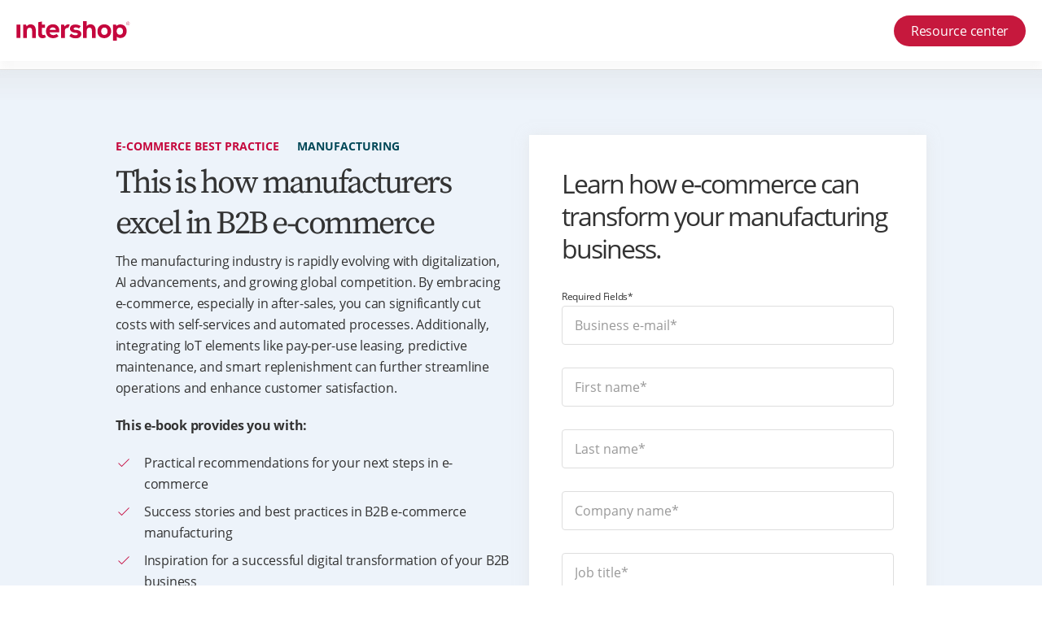

--- FILE ---
content_type: text/html; charset=UTF-8
request_url: https://info.intershop.com/manufacturing-ecommerce-best-practices
body_size: 12746
content:
<!doctype html><!--[if lt IE 7]> <html class="no-js lt-ie9 lt-ie8 lt-ie7" lang="en" > <![endif]--><!--[if IE 7]>    <html class="no-js lt-ie9 lt-ie8" lang="en" >        <![endif]--><!--[if IE 8]>    <html class="no-js lt-ie9" lang="en" >               <![endif]--><!--[if gt IE 8]><!--><html class="no-js" lang="en"><!--<![endif]--><head>
    <meta charset="utf-8">
    <meta http-equiv="X-UA-Compatible" content="IE=edge,chrome=1">
    <meta name="author" content="Intershop Communications AG">
    <meta name="description" content="This manufacturing e-commerce guide provides you with B2B best practices, success stories, and tips for leveraging AI and IoT. Download now!">
    <meta name="generator" content="HubSpot">
    <title>Best practices in manufacturing B2B e-commerce</title>
    <link rel="shortcut icon" href="https://info.intershop.com/hubfs/Logos/favicon-96x96.png">
    
<meta name="viewport" content="width=device-width, initial-scale=1">

    
    <meta property="og:description" content="This manufacturing e-commerce guide provides you with B2B best practices, success stories, and tips for leveraging AI and IoT. Download now!">
    <meta property="og:title" content="Best practices in manufacturing B2B e-commerce">
    <meta name="twitter:description" content="This manufacturing e-commerce guide provides you with B2B best practices, success stories, and tips for leveraging AI and IoT. Download now!">
    <meta name="twitter:title" content="Best practices in manufacturing B2B e-commerce">

    

    

    <style>
a.cta_button{-moz-box-sizing:content-box !important;-webkit-box-sizing:content-box !important;box-sizing:content-box !important;vertical-align:middle}.hs-breadcrumb-menu{list-style-type:none;margin:0px 0px 0px 0px;padding:0px 0px 0px 0px}.hs-breadcrumb-menu-item{float:left;padding:10px 0px 10px 10px}.hs-breadcrumb-menu-divider:before{content:'›';padding-left:10px}.hs-featured-image-link{border:0}.hs-featured-image{float:right;margin:0 0 20px 20px;max-width:50%}@media (max-width: 568px){.hs-featured-image{float:none;margin:0;width:100%;max-width:100%}}.hs-screen-reader-text{clip:rect(1px, 1px, 1px, 1px);height:1px;overflow:hidden;position:absolute !important;width:1px}
</style>

<link rel="stylesheet" href="https://info.intershop.com/hubfs/hub_generated/module_assets/1/95336309075/1744326187437/module_Content_-_All-In-One_2023.min.css">
    


    
    <link rel="canonical" href="https://info.intershop.com/manufacturing-ecommerce-best-practices">

<!-- Search Engine -->
<meta name="google-site-verification" content="P1E1N91T3PeV-koHgnqTSoiApLideqNR0ICUb6zWlJg">
<meta name="image" content="https://4791871.fs1.hubspotusercontent-eu1.net/hubfs/4791871/Landingpages/1_featured-image/featured-bp-manufacturing-EN.png">
<!-- Schema.org for Google -->
<meta itemprop="name" content="Best practices in manufacturing B2B e-commerce">
<meta itemprop="description" content="This manufacturing e-commerce guide provides you with B2B best practices, success stories, and tips for leveraging AI and IoT. Download now!">
<meta itemprop="image" content="https://4791871.fs1.hubspotusercontent-eu1.net/hubfs/4791871/Landingpages/1_featured-image/featured-bp-manufacturing-EN.png">
<!-- Open Graph general (Facebook, Pinterest & Google+) -->
<meta name="og:title" content="Best practices in manufacturing B2B e-commerce">
<meta name="og:description" content="This manufacturing e-commerce guide provides you with B2B best practices, success stories, and tips for leveraging AI and IoT. Download now!">
<meta name="og:image" content="https://info.intershop.com/hubfs/Landingpages/1_featured-image/featured-bp-manufacturing-EN.png">
<meta name="og:url" content="/manufacturing-ecommerce-best-practices">
<meta name="og:locale" content="en">
<meta name="og:type" content="website">
<meta name="robots" content="index,follow">
<meta property="og:image" content="https://info.intershop.com/hubfs/Landingpages/1_featured-image/featured-bp-manufacturing-EN.png">
<meta property="og:image:width" content="1149">
<meta property="og:image:height" content="600">
<meta property="og:image:alt" content="Best practices in manufacturing B2B e-commerce">
<meta name="twitter:image" content="https://info.intershop.com/hubfs/Landingpages/1_featured-image/featured-bp-manufacturing-EN.png">
<meta name="twitter:image:alt" content="Best practices in manufacturing B2B e-commerce">

<meta property="og:url" content="https://info.intershop.com/manufacturing-ecommerce-best-practices">
<meta name="twitter:card" content="summary_large_image">
<meta http-equiv="content-language" content="en">
<link rel="alternate" hreflang="de" href="https://info.intershop.com/de/best-practices-industrie-und-fertigung-e-commerce">
<link rel="alternate" hreflang="en" href="https://info.intershop.com/manufacturing-ecommerce-best-practices">
<link rel="alternate" hreflang="fr" href="https://info.intershop.com/fr/voici-comment-les-fabricants-reussissent-dans-le-commerce-b2b">
<link rel="stylesheet" href="//7052064.fs1.hubspotusercontent-na1.net/hubfs/7052064/hub_generated/template_assets/DEFAULT_ASSET/1767723259071/template_layout.min.css">


<link rel="stylesheet" href="https://info.intershop.com/hubfs/hub_generated/template_assets/1/40652311296/1744363778507/template_landingpage-2021.min.css">
<link rel="stylesheet" href="https://info.intershop.com/hubfs/hub_generated/template_assets/1/28579356372/1744363770728/template_slick-theme.min.css">
<link rel="stylesheet" href="https://info.intershop.com/hubfs/hub_generated/template_assets/1/85801847226/1744363791702/template_slick.min.css">
<link rel="stylesheet" href="https://info.intershop.com/hubfs/hub_generated/template_assets/1/68883411540/1744363781355/template_slick-lightbox.min.css">
<link rel="stylesheet" href="https://info.intershop.com/hubfs/hub_generated/template_assets/1/87827316722/1744363794452/template_default_no_consent_2023.min.css">


    
<link rel="preload" href="/hubfs/4791871/Landingpages2021/fonts/source-sans-pro-v13-latin-300.woff2" as="font" type="font/woff2" crossorigin="">
<link rel="preload" href="/hubfs/4791871/Landingpages2021/fonts/source-sans-pro-v13-latin-regular.woff2" as="font" type="font/woff2" crossorigin="">
<link rel="preload" href="/hubfs/4791871/Landingpages2021/fonts/source-sans-pro-v13-latin-600.woff2" as="font" type="font/woff2" crossorigin="">
<link rel="preload" href="/hubfs/4791871/Landingpages2021/fonts/source-sans-pro-v13-latin-700.woff2" as="font" type="font/woff2" crossorigin="">
<link rel="preload" href="/hubfs/4791871/Landingpages2021/fonts/source-serif-pro-v8-latin-regular.woff2" as="font" type="font/woff2" crossorigin="">
<link rel="preload" href="/hubfs/4791871/Landingpages2021/fonts/open-sans-v18-latin-300.woff2" as="font" type="font/woff2" crossorigin="">
<link rel="preload" href="/hubfs/4791871/Landingpages2021/fonts/open-sans-v18-latin-regular.woff2" as="font" type="font/woff2" crossorigin="">
<link rel="preload" href="/hubfs/4791871/Landingpages2021/fonts/open-sans-v18-latin-600.woff2" as="font" type="font/woff2" crossorigin="">
<link rel="preload" href="/hubfs/4791871/Landingpages2021/fonts/open-sans-v18-latin-700.woff2" as="font" type="font/woff2" crossorigin="">

<style>.mm-menu_offcanvas:not(.mm-menu_opened){display:none;left:0;top:0}</style>
    <link rel="stylesheet" href="/hubfs/4791871/Landingpages2021/css/mmenu-light.css">
    <link rel="stylesheet" href="/hubfs/4791871/Landingpages2021/css/font-awesome.min.css">
    <link rel="stylesheet" href="/hubfs/4791871/Landingpages2021/css/line-awesome.min.css">
    
    
    <script src="/hubfs/4791871/Landingpages2021/jquery/js/jquery.min.js?v=ee2b7b57"></script>
    <script>jQuery("#navmain a.noclick").click(function(e){e.preventDefault()})</script>

<link rel="stylesheet" href="https://www.intershop.com/files/layout/src/css/consent-default.css">
<script>
YETT_BLACKLIST = [
	/js-eu1\.hs-banner\.com\/4791871\.js/,
  /js-eu1\.hs-analytics\.net/
]		
</script>
<!-- GTM -->
<script type="application/json" id="hofff-consent-google-tag-manager">
  {"script":"\u003Cscript\u003E(function(w,d,s,l,i){w[l]=w[l]||[];w[l].push({\u0027gtm.start\u0027:new Date().getTime(),event:\u0027gtm.js\u0027});var f=d.getElementsByTagName(s)[0],j=d.createElement(s),dl=l!=\u0027dataLayer\u0027?\u0027\u0026l=\u0027+l:\u0027\u0027;j.async=!0;j.src=\u0027https:\/\/www.googletagmanager.com\/gtm.js?id=\u0027+i+dl;f.parentNode.insertBefore(j,f)})(window,document,\u0027script\u0027,\u0027dataLayer\u0027,\u0027GTM-K47N85L\u0027)\u003C\/script\u003E"}
</script>
<script src="https://www.intershop.com/files/layout/src/js/yett.min.js"></script>

  




<!-- Code für CookieBanner en -->
<script crossorigin="anonymous" src="https://www.intershop.com/hofff-contao-consent/status.js?pageId=998"></script>


<script type="application/javascript" src="https://www.intershop.com/bundles/hofffcontaoconsentcore/consent-manager.js"></script>
<script crossorigin="anonymous" type="application/javascript" src="https://www.intershop.com/bundles/hofffcontaoconsentgoogletagmanager/script.js"></script>
<script crossorigin="anonymous" type="application/javascript" src="https://www.intershop.com/files/layout/src/js/consent.js"></script>
<script>
HofffConsentManager.addToHead({
  consentId: 'assets:302',
  content: '<script>yett.unblock();<\/script>'
});
</script>
<script src="https://info.intershop.com/hubfs/hub_generated/template_assets/1/68890186388/1744363781707/template_slick.min.js"></script>

    <script type="text/javascript">
	$(document).ready(function() {
        setInterval(function(){ 
		var requested_pdf = "wp-manufacturing-compilation";
			$("input[name=requested_pdf]").val(requested_pdf);
         }, 1000);
	});
</script>

<script type="text/javascript">
	$(document).ready(function() {
        setInterval(function(){ 
		var requested_pdf_title = "This is how manufacturers excel in B2B e-commerce";
			$("input[name=requested_pdf_title]").val(requested_pdf_title);
         }, 1000);
	});
</script>

<script>
$(document).ready(function(){
$('a[href^="#"]').on('click',function (e) {
e.preventDefault();

var target = this.hash,
$target = $(target);

$('html, body').stop().animate({
'scrollTop': $target.offset().top -100
}, 900, function () {
window.location.hash = target;
});
});
});
</script>
<meta name="robots" content="index,follow">

</head>
<body class="   hs-content-id-41185463692 hs-landing-page hs-page " style="">
    <div class="header-container-wrapper">
    <div class="header-container container-fluid">

<div class="row-fluid-wrapper row-depth-1 row-number-1 ">
<div class="row-fluid ">
<div class="span12 widget-span widget-type-custom_widget " style="" data-widget-type="custom_widget" data-x="0" data-w="12">
<div id="hs_cos_wrapper_module_1610662452212395" class="hs_cos_wrapper hs_cos_wrapper_widget hs_cos_wrapper_type_module" style="" data-hs-cos-general-type="widget" data-hs-cos-type="module"><style>.nav--megamenu .mega-dropdow{max-height:0;overflow-y:hidden;opacity:0}#navmobile{display:none}.mm-menu_offcanvas:not(.mm-menu_opened){display:none;left:0;top:0}
</style>





  




<header id="header">
    <div class="inside">
        <section class="main--navigation">
            <div class="inside">
                <a href="https://www.intershop.com/en/" tabindex="1" title="EN" class="logo col-sm-2 ">
                    <img src="https://info.intershop.com/hubfs/Landingpages2021/images/logo_intershop_klein.svg" width="158" height="33" alt="intershop communications ag logo" loading="lazy">
                </a>
                

                
                <nav class="mod_rocksolid_mega_menu nav nav--megamenu col-sm-8 col-start-sm-3 block" itemscope itemtype="http://schema.org/SiteNavigationElement">
                    <ul class="level_1">
                         
                    </ul>
                </nav>
                
                <div class="col-sm-2 btn--wrapper">
                    <div class="request--demo"><a href="https://www.intershop.com/en/resource-center" class="btn btn--red" title="Resource center">Resource center</a></div>
                </div>
                
              
                      
            </div>
        </section>
        <nav class="mod_rocksolid_mega_menu block" id="navmobile" itemscope itemtype="http://schema.org/SiteNavigationElement">
            <ul class="level_1" id="panel-menu">
                <li class="sibling first">
                    <a href="https://www.intershop.com/en/why-intershop" title="Why Intershop" class="sibling first" itemprop="url"><span itemprop="name">Why Intershop?</span>
                    </a>
                </li>
                <li class="submenu sibling -mega">
                    <a href="https://www.intershop.com/en/e-commerce-platform" title="E-Commerce Platform" class="submenu sibling -mega" aria-haspopup="true" itemprop="url"><span itemprop="name">Platform</span>
                    </a>
                    <ul>
                        <li class="noArrow">
                            <div class="mod_nodes col-lg-3">
                                <div class="ce_text block">
                                    <figure class="image_container float_above" style="margin-bottom: 1rem;">
                                        <img src="/hubfs/4791871/Landingpages/images/teaser_platform.webp" width="180" height="120" alt="The Commerce Platform" loading="lazy" itemprop="image">
                                    </figure>
                                    <p class="h5">The Commerce Platform</p>
                                    <p>Start your perfect B2B buyer journey <br>fast - all features are ready to
                                        use.</p>
                                    <p><a href="https://www.intershop.com/en/e-commerce-platform">Tell me more!</a></p>
                                </div>
                            </div>
                            <nav class="mod_customnav nav nav--vertical col-lg-3 block" itemscope itemtype="http://schema.org/SiteNavigationElement">
                                <span class="headline">Platforminformation</span>
                                <ul class="level_1">
                                    <li class="first"><a href="https://www.intershop.com/en/intershop-commerce-management" title="Commerce Management" class="first" itemprop="url"><span itemprop="name">Commerce Management</span></a></li>
                                    <li><a href="https://www.intershop.com/en/search-and-recommendations" title="Search and Recommendations" class="addNew" itemprop="url"><span itemprop="name">Search and Recommendations</span></a>
                                    </li>
                                  <li><a href="https://www.intershop.com/en/integration-hub" title="Integration Hub" class="addNew" itemprop="url"><span itemprop="name">Integration Hub</span></a>
                                    </li>
                                    <li><a href="https://www.intershop.com/en/intershop-experience-management" title="Experience Management" itemprop="url"><span itemprop="name">Experience Management</span></a>
                                    </li>
                                    <li><a href="https://www.intershop.com/en/intershop-product-information-management" title="Product Information Management" itemprop="url"><span itemprop="name">Product Information Management</span></a></li>
                                    <li><a href="https://www.intershop.com/en/intershop-order-management" title="Order Management" itemprop="url"><span itemprop="name">Order Management</span></a></li>
                                    <li><a href="https://www.intershop.com/en/customer-engagement-center" title="Customer Engagement Center" itemprop="url"><span itemprop="name">Customer Engagement Center</span></a></li>
                                    <li class="last"><a href="https://www.intershop.com/en/business-intelligence" title="Business Intelligence" class="last" itemprop="url"><span itemprop="name">Business Intelligence</span></a></li>
                                </ul>
                            </nav>
                            <nav class="mod_customnav nav nav--vertical col-lg-3 block" itemscope itemtype="http://schema.org/SiteNavigationElement">
                                <span class="headline">Technology</span>
                                <ul class="level_1">
                                    <li class="first"><a href="https://www.intershop.com/en/headless-commerce" title="Headless Commerce" class="first" itemprop="url"><span itemprop="name">Headless</span></a>
                                    </li>
                                    <li class="last"><a href="https://www.intershop.com/en/progressive-web-app" title="PWA" class="last" itemprop="url"><span itemprop="name">Progressive Web App</span></a></li>
                                </ul>
                            </nav>
                            <nav class="mod_customnav nav nav--vertical col-lg-3 block" itemscope itemtype="http://schema.org/SiteNavigationElement">
                                <span class="headline">Services</span>
                                <ul class="level_1">
                                    <li class="first"><a href="https://www.intershop.com/en/full-service-commerce" title="Full-Service Commerce" class="first" itemprop="url"><span itemprop="name">Implementation</span></a></li>
                                    <li><a href="https://www.intershop.com/en/training" title="Training" itemprop="url"><span itemprop="name">Training</span></a>
                                    </li>
                                    <li class="last"><a href="https://www.intershop.com/en/customer-success" title="Customer Success" class="last" itemprop="url"><span itemprop="name">Customer Success</span></a>
                                    </li>
                                </ul>
                            </nav>
                            <div class="col-xs-12 ">
                                <section class="image-links ce_rsce_icon-link-style rsce_icon-link-style">
                                    <a class="link image" href="https://www.intershop.com/en/hololens">
                                        <div class="link-image">
                                            <img src="https://info.intershop.com/hubfs/Landingpages2021/images/ic_augmented_reality.svg" width="45" height="45" alt="Hololens augmented reality" loading="lazy" itemprop="image">
                                        </div>
                                        <span class="link-text">Hololens</span>
                                    </a>
                                    <a class="link image" href="https://www.intershop.com/en/smart-shelf">
                                        <div class="link-image">
                                            <img src="https://info.intershop.com/hubfs/Landingpages2021/images/ic_smart_shelf.svg" width="45" height="45" alt="smart shelf for better business" loading="lazy" itemprop="image">
                                        </div>
                                        <span class="link-text">Smart Shelf</span>
                                    </a>
                                    <a class="link image" href="https://www.intershop.com/en/iot">
                                        <div class="link-image">
                                            <img src="https://info.intershop.com/hubfs/Landingpages2021/images/ic_iot.svg" width="45" height="45" alt="internet of things" loading="lazy" itemprop="image">
                                        </div>
                                        <span class="link-text">IoT</span>
                                    </a>
                                    <a class="link image" href="https://www.intershop.com/en/release-changelog">
                                        <span class="link-text">Release Changelog</span>
                                    </a>
                                    <a class="link btn btn--red-line" href="https://www.intershop.com/en/subscription-models">
                                        <span class="link-text">Subscription Models</span>
                                    </a>
                                </section>
                            </div>
                        </li>
                    </ul>
                </li>
                <li class="submenu sibling -mega">
                    <a href="https://www.intershop.com/en/e-commerce-solutions" title="E-Commerce Solution" class="submenu sibling -mega" aria-haspopup="true" itemprop="url"><span itemprop="name">Solutions</span>
                    </a>
                    <ul>
                        <li class="noArrow">
                            <div class="mod_nodes col-sm-3">
                                <div class="ce_text block">
                                    <figure class="image_container float_above" style="margin-bottom: 1rem;">
                                        <img src="/hubfs/4791871/Landingpages/images/teaser_solutions.webp" width="180" height="120" alt="E-Commerce Solutions" loading="lazy" itemprop="image">
                                    </figure>
                                    <p class="h5">E-Commerce Solutions</p>
                                    <p>Increase your customer satisfaction <br>with the perfect onlineshop
                                        experience.</p>
                                    <p><a title="Find your e-commerce solution" href="https://www.intershop.com/en/e-commerce-solutions">Find
                                        your solution!</a></p>
                                </div>
                            </div>
                            <nav class="mod_customnav nav nav--vertical col-lg-3 block" itemscope itemtype="http://schema.org/SiteNavigationElement">
                                <span class="headline">Your business</span>
                                <ul class="level_1">
                                    <li class="first"><a href="https://www.intershop.com/en/b2b-ecommerce" title="B2B E-Commerce Platform" class="first" itemprop="url"><span itemprop="name">B2B</span></a></li>
                                    <li><a href="https://www.intershop.com/en/b2c-ecommerce" title="B2C e-commerce" itemprop="url"><span itemprop="name">B2C</span></a></li>
                                    <li><a href="https://www.intershop.com/en/b2x-ecommerce" title="B2X-Commerce" itemprop="url"><span itemprop="name">B2X</span></a>
                                    </li>
                                    <li><a href="https://www.intershop.com/en/e-commerce-for-manufacturing" title="E-commerce in manufacturing" itemprop="url"><span itemprop="name">Manufacturing</span></a></li>
                                    <li><a href="https://www.intershop.com/en/e-commerce-wholesale" title="E-commerce in wholesale" itemprop="url"><span itemprop="name">Wholesale</span></a></li>
                                    <li class="last"><a href="https://www.intershop.com/en/retail" title="Retail trade in e-commerce" class="last" itemprop="url"><span itemprop="name">Retail</span></a></li>
                                </ul>
                            </nav>
                            <nav class="mod_customnav nav nav--vertical col-lg-3 block" itemscope itemtype="http://schema.org/SiteNavigationElement">
                                <span class="headline">Your Needs</span>
                                <ul class="level_1">
                                    <li class="first"><a href="https://www.intershop.com/en/global-e-commerce" title="Global E-Commerce" class="first" itemprop="url"><span itemprop="name">Global E-Commerce</span></a>
                                    </li>
                                    <li><a href="https://www.intershop.com/en/digital-customer-portal" title="Digital Customer Portal" itemprop="url"><span itemprop="name">Digital Customer Portal</span></a>
                                    </li>
                                   <li><a href="https://www.intershop.com/en/after-sales" title="After-Sales" itemprop="url"><span itemprop="name">After-Sales</span></a></li>
                                    <li class="last"><a href="https://www.intershop.com/en/marketplaces" title="Online Marketplaces" class="last" itemprop="url"><span itemprop="name">Marketplaces</span></a>
                                    </li>
                                </ul>
                            </nav>
                            <nav class="mod_customnav nav nav--vertical col-lg-3 block" itemscope itemtype="http://schema.org/SiteNavigationElement">
                                <span class="headline">Your IT Landscape</span>
                                <ul class="level_1">
                                    <li class="first"><a href="https://www.intershop.com/en/dynamics-365" title="Microsoft Dynamics 365" class="first" itemprop="url"><span itemprop="name">Dynamics 365</span></a>
                                    </li>
                                    <li class="last"><a href="https://www.intershop.com/en/our-custom-api" title="Our Custom API�s" class="last" itemprop="url"><span itemprop="name">Extensions</span></a></li>
                                </ul>
                            </nav>
                        </li>
                    </ul>
                </li>
                <li class="submenu sibling -mega">
                    <a href="https://www.intershop.com/en/insights" title="Insights" class="submenu sibling -mega" aria-haspopup="true" itemprop="url"><span itemprop="name">Insights</span>
                    </a>
                    <ul>
                        <li class="noArrow">
                            <div class="mod_nodes col-lg-3">
                                <div class="ce_text block">
                                    <figure class="image_container float_above" style="margin-bottom: 1rem;">
                                        <img src="/hubfs/4791871/Landingpages/images/teaser_resource_center.webp" width="180" height="120" alt="Intershop Resource Center" loading="lazy" itemprop="image">
                                    </figure>
                                    <p class="h5">Resource Center</p>
                                    <p>The secrets of successful B2B commerce <br>are revealed here.</p>
                                    <p><a href="https://www.intershop.com/en/resource-center">Get inspired!</a></p>
                                </div>
                            </div>
                            <nav class="mod_customnav nav nav--vertical col-lg-3 block" itemscope itemtype="http://schema.org/SiteNavigationElement">
                                <span class="headline">Resources</span>
                                <ul class="level_1">
                                    <li class="first"><a href="https://www.intershop.com/en/case-studies" title="Case Studies" class="first" itemprop="url"><span itemprop="name">Case Studies</span></a></li>
                                    <li><a href="https://www.intershop.com/en/webinars" title="Webinars &amp; Videos" itemprop="url"><span itemprop="name">Webinars &amp; Videos</span></a></li>
                                    <li><a href="https://www.intershop.com/en/whitepapers" title="Whitepapers" itemprop="url"><span itemprop="name">Whitepapers</span></a></li>
                                    <li><a href="https://www.intershop.com/en/platform-information" title="Platform Information" itemprop="url"><span itemprop="name">Platform Information</span></a>
                                    </li>
                                    <li class="last"><a href="https://blog.intershop.com/en?hsLang=en" title="Blog" class="last" itemprop="url"><span itemprop="name">Blog</span></a></li>
                                </ul>
                            </nav>
                            <nav class="mod_customnav nav nav--vertical col-lg-3 block" itemscope itemtype="http://schema.org/SiteNavigationElement">
                                <span class="headline">News Center</span>
                                <ul class="level_1">
                                    <li class="first"><a href="https://www.intershop.com/en/events" title="Events" class="first" itemprop="url"><span itemprop="name">Events</span></a></li>
                                    <li><a href="https://www.intershop.com/en/press-portal" title="Press Releases" itemprop="url"><span itemprop="name">Press Portal</span></a></li>
                                    <li class="last"><a href="https://www.intershop.com/en/release-changelog" title="Release Changelog" class="last" itemprop="url"><span itemprop="name">Release Changelog</span></a>
                                    </li>
                                </ul>
                            </nav>
                            <nav class="mod_customnav block" itemscope itemtype="http://schema.org/SiteNavigationElement">
                                <span class="headline">E-Commerce Blog</span>
                                <ul class="level_1">
                                    <li class="first"><a href="https://blog.intershop.com/en/tag/commerce?hsLang=en" title="Commerce" class="first" itemprop="url"><span itemprop="name">Commerce</span></a></li>
                                    <li><a href="https://blog.intershop.com/en/tag/tech?hsLang=en" title="Technology in digital commerce" itemprop="url"><span itemprop="name">Technology</span></a></li>
                                    <li><a href="https://blog.intershop.com/en/tag/trends?hsLang=en" title="Trends" itemprop="url"><span itemprop="name">Trends</span></a></li>
                                    <li class="last"><a href="https://blog.intershop.com/en/tag/insights?hsLang=en" title="Insights" class="last" itemprop="url"><span itemprop="name">Insights</span></a></li>
                                </ul>
                            </nav>
                        </li>
                    </ul>
                </li>
                <li class="submenu sibling last -mega">
                    <a href="https://www.intershop.com/en/company-profile" title="More" class="submenu sibling last -mega" aria-haspopup="true" itemprop="url"><span itemprop="name">More</span>
                    </a>
                    <ul>
                        <li class="noArrow">
                            <div class="mod_nodes col-lg-3">
                                <div class="ce_text block">
                                    <figure class="image_container float_above" style="margin-bottom: 1rem;">
                                        <img src="/hubfs/4791871/Landingpages/images/teaser_our_company.webp" width="180" height="120" alt="We are Intershop. We're built to boost your business." loading="lazy" itemprop="image">
                                    </figure>
                                    <p class="h5">Company Profile</p>
                                    <p>We are Intershop. We're built to boost<br>your business.</p>
                                    <p><a href="https://www.intershop.com/en/company-profile">Read more!</a></p>
                                </div>
                            </div>
                            <nav class="mod_customnav nav nav--vertical col-lg-3 block" itemscope itemtype="http://schema.org/SiteNavigationElement">
                                <span class="headline">Intershop Team</span>
                                <ul class="level_1">
                                    <li class="first"><a href="https://www.intershop.com/en/customers" title="Customers" class="first" itemprop="url"><span itemprop="name">Our Customers</span></a></li>
                                    <li><a href="https://www.intershop.com/en/partners" title="Partners" itemprop="url"><span itemprop="name">Our Partners</span></a>
                                    </li>
                                    <li><a href="https://www.intershop.com/en/team" title="Our Team" itemprop="url"><span itemprop="name">Our Team</span></a>
                                    </li>
                                    <li class="last"><a href="https://www.intershop.com/en/careers" title="Your Career" class="last" itemprop="url"><span itemprop="name">Your Career</span></a>
                                    </li>
                                </ul>
                            </nav>
                            <nav class="mod_customnav nav nav--vertical col-lg-3 block" itemscope itemtype="http://schema.org/SiteNavigationElement">
                                <span class="headline">About Us</span>
                                <ul class="level_1">
                                    <li class="first"><a href="https://www.intershop.com/en/company-profile" title="Our Company" class="first" itemprop="url"><span itemprop="name">Our Company</span></a>
                                    </li>
                                    <li><a href="https://www.intershop.com/en/management-and-supervisory-boards" title="Board of Directors" itemprop="url"><span itemprop="name">Board of Directors</span></a></li>
                                    <li><a href="https://www.intershop.com/en/investors" title="Investors" itemprop="url"><span itemprop="name">Investors</span></a></li>
                                    <li class="last"><a href="https://www.intershop.com/en/locations" title="Offices Worldwide" class="last" itemprop="url"><span itemprop="name">Offices Worldwide</span></a></li>
                                </ul>
                            </nav>
                            <nav class="mod_customnav nav nav--vertical col-lg-3 block" itemscope itemtype="http://schema.org/SiteNavigationElement">
                                <span class="headline">Get in touch</span>
                                <ul class="level_1">
                                    <li class="first"><a href="https://www.intershop.com/en/contact-overview" title="Contact" class="first" itemprop="url"><span itemprop="name">Contact</span></a>
                                    </li>
                                    <li><a href="https://support.intershop.com/sws/" title="Technical Support" itemprop="url"><span itemprop="name">Technical Support</span></a></li>
                                    <li class="last"><a href="https://www.intershop.com/en/partner-management" title="Partner Management" class="last" itemprop="url"><span itemprop="name">Partner Management</span></a>
                                    </li>
                                </ul>
                            </nav>
                            <div class="col-xs-12 ">
                                <section class="image-links ce_rsce_icon-link-style rsce_icon-link-style">
                                    <a class="link phone" href="tel://+493641500">
                                        <span class="label">Call us</span>
                                        <span class="link-text">+493641500</span>
                                    </a>
                                    <a class="link image" href="https://www.intershop.com/en/subscribe-to-our-newsletter">
                                        <div class="link-image">
                                            <img src="https://info.intershop.com/hubfs/Landingpages2021/images/ic_newsletter.svg" width="45" height="45" alt="subscribe to our newsletter" loading="lazy" itemprop="image">
                                        </div>
                                        <span class="link-text">Subscribe to our newsletter</span>
                                    </a>
                                    <a class="link image" href="https://support.intershop.com/sws/">
                                        <div class="link-image">
                                            <img src="https://info.intershop.com/hubfs/Landingpages2021/images/ic_support_center.svg" width="45" height="45" alt="Support Center" loading="lazy" itemprop="image">
                                        </div>
                                        <span class="link-text">Support Center</span>
                                    </a>
                                    <a class="link btn btn--red-line" href="https://intershop.kiflo.com/signin">
                                        <span class="link-text">Partner Login</span>
                                    </a>
                                </section>
                            </div>
                        </li>
                    </ul>
                </li>
            </ul>
        </nav>
        <script>jQuery(document).ready(function ($) {
            var menu = new MmenuLight(document.querySelector('#navmobile'), 'all');
            var navigator = menu.navigation({selectedClass: 'active'});
            var drawer = menu.offcanvas({position: 'right'});
            $("#navtoggle").click(function () {
                if ($(this).hasClass("active")) {
                    $(this).toggleClass("active");
                    drawer.close()
                } else {
                    $(this).toggleClass("active");
                    drawer.open()
                }
            })
        })</script>
    </div>
</header>
</div>

</div><!--end widget-span -->
</div><!--end row-->
</div><!--end row-wrapper -->

    </div><!--end header -->
</div><!--end header wrapper -->

<div class="body-container-wrapper">
    <div class="body-container container-fluid">

<div class="row-fluid-wrapper row-depth-1 row-number-1 ">
<div class="row-fluid ">
<div class="span12 widget-span widget-type-widget_container " style="" data-widget-type="widget_container" data-x="0" data-w="12">
<span id="hs_cos_wrapper_module_161100584292450" class="hs_cos_wrapper hs_cos_wrapper_widget_container hs_cos_wrapper_type_widget_container" style="" data-hs-cos-general-type="widget_container" data-hs-cos-type="widget_container"><div id="hs_cos_wrapper_widget_1700221210914" class="hs_cos_wrapper hs_cos_wrapper_widget hs_cos_wrapper_type_module" style="" data-hs-cos-general-type="widget" data-hs-cos-type="module">
<div class="mod_article section section-content top_fineline top_gradient bg_blue topSpace_4 bottomSpace_2" style="  background-repeat: no-repeat;  background-position:center center; min-height: 100px;">
  
  <div class="inside">
    <div class="row">
    
    
    
    
    <div class="content-wrapper col-start-xs-1 col-xs-12 col-start-sm-2 col-sm-10 col-start-md-2 col-md-5 none bottomSpace_2 none "> 
    <div class="">
      
     
    
    
    
    
      <div class="content-text ce_text col12 none" style="margin-bottom: px">
        
        <div class="teaser-text" style="padding-top: 0px; padding-bottom: 0px;">
          <div class="mod_breadcrumb nav--breadcrumb block">
<ul itemscope>
<li itemscope><a href="https://www.intershop.com/en/whitepapers" title="E-Commerce Platform" itemprop="item" rel="noopener">E-commerce best practice</a></li>
<li class="active last"><strong>Manufacturing</strong></li>
</ul>
</div>
<h1>This is how manufacturers excel in B2B e-commerce</h1>
<p>The manufacturing industry is rapidly evolving with digitalization, AI advancements, and growing global competition. By embracing e-commerce, especially in after-sales, you can significantly cut costs with self-services and automated processes. Additionally, integrating IoT elements like pay-per-use leasing, predictive maintenance, and smart replenishment can further streamline operations and enhance customer satisfaction.</p>
<p><strong>This e-book provides you with: </strong></p>
<ul>
<li>Practical recommendations for your next steps in e-commerce</li>
<li>Success stories and best practices in B2B e-commerce manufacturing</li>
<li>Inspiration for a successful digital transformation of your B2B business</li>
</ul>
        </div>
      </div>	

      

    
     
    
    
    
    
		<div class="content-image col12" style="text-align: center; padding-top: 0px; padding-bottom: 0px"> 
        
		  
        
         
         
                 
        
                 
        
		
		
			
		
		 
		<img src="https://info.intershop.com/hs-fs/hubfs/Landingpages/2_header-image/teaser-bp-manufacturing-EN.png?width=500&amp;height=333&amp;name=teaser-bp-manufacturing-EN.png" alt="This is how manufacturers excel in B2B e-commerce" loading="eager" width="500" height="333" style="max-width: 100%; height: auto;" srcset="https://info.intershop.com/hs-fs/hubfs/Landingpages/2_header-image/teaser-bp-manufacturing-EN.png?width=250&amp;height=167&amp;name=teaser-bp-manufacturing-EN.png 250w, https://info.intershop.com/hs-fs/hubfs/Landingpages/2_header-image/teaser-bp-manufacturing-EN.png?width=500&amp;height=333&amp;name=teaser-bp-manufacturing-EN.png 500w, https://info.intershop.com/hs-fs/hubfs/Landingpages/2_header-image/teaser-bp-manufacturing-EN.png?width=750&amp;height=500&amp;name=teaser-bp-manufacturing-EN.png 750w, https://info.intershop.com/hs-fs/hubfs/Landingpages/2_header-image/teaser-bp-manufacturing-EN.png?width=1000&amp;height=666&amp;name=teaser-bp-manufacturing-EN.png 1000w, https://info.intershop.com/hs-fs/hubfs/Landingpages/2_header-image/teaser-bp-manufacturing-EN.png?width=1250&amp;height=833&amp;name=teaser-bp-manufacturing-EN.png 1250w, https://info.intershop.com/hs-fs/hubfs/Landingpages/2_header-image/teaser-bp-manufacturing-EN.png?width=1500&amp;height=999&amp;name=teaser-bp-manufacturing-EN.png 1500w" sizes="(max-width: 500px) 100vw, 500px">
         
        
      
		  
		</div>

    
     
    
    
    
    
      </div>
    </div>

     
    
    
    
    
    <div class="content-wrapper col-start-xs-1 col-xs-12 col-start-sm-2 col-sm-10 col-start-md-7 col-md-5 none bottomSpace_2 none "> 
    <div class="">
      
     
    
    
    
    
      <div class="hbspt-form">

        
	

 

	<span id="hs_cos_wrapper_widget_1700221210914_" class="hs_cos_wrapper hs_cos_wrapper_widget hs_cos_wrapper_type_form" style="" data-hs-cos-general-type="widget" data-hs-cos-type="form"><h3 id="hs_cos_wrapper_widget_1700221210914-1_title" class="hs_cos_wrapper form-title" data-hs-cos-general-type="widget_field" data-hs-cos-type="text">Learn how e-commerce can transform your manufacturing business.</h3>

<div id="hs_form_target_widget_1700221210914-1"></div>









</span>
        
      

        
        
      </div> 

      
    
     
    
    
    
    
      </div>
    </div>

     
    
 
</div>
</div>
</div></div></span>
</div><!--end widget-span -->
</div><!--end row-->
</div><!--end row-wrapper -->

    </div><!--end body -->
</div><!--end body wrapper -->

<div class="footer-container-wrapper">
    <div class="footer-container container-fluid">

<div class="row-fluid-wrapper row-depth-1 row-number-1 ">
<div class="row-fluid ">
<div class="span12 widget-span widget-type-custom_widget " style="" data-widget-type="custom_widget" data-x="0" data-w="12">
<div id="hs_cos_wrapper_module_160647470793845" class="hs_cos_wrapper hs_cos_wrapper_widget hs_cos_wrapper_type_module" style="" data-hs-cos-general-type="widget" data-hs-cos-type="module">



  




<footer id="footer">
    <div class="inside">
        <div class="footer--elements">
            <div class="request--demo">
                <div class="cta--wrapper">
                    <div class="cta--text">Are you ready <span class="sans--part">for a boost?</span></div>
                    <a href="https://www.intershop.com/en/request-demo" class="btn btn--red" title="Request a demo">Request
                        a demo</a>
                </div>
            </div>
            <span class="line_first"></span>
            <div class="footer__logo">
                <svg version="1.1" id="intershop-logo-footer" xmlns="http://www.w3.org/2000/svg" xmlns:xlink="http://www.w3.org/1999/xlink" x="0px" y="0px" viewbox="0 0 148.6 23.7" width="176" height="28" style=" margin-top:8px; enable-background:new 0 0 132.6 23.7;" xml:space="preserve">
<style type="text/css">.st0111 {
    fill: #FFF
}</style>
                    <path class="st0111" d="M62.5,9.1c-0.1,3.6,3.5,4.8,6.3,5c2.1,0.1,2.9,0.7,2.8,1.4c0,0.8-1.3,1.6-2.6,1.5c-1.6-0.1-3.4-0.4-5.2-2
l-2.1,2.9c2.6,2.2,4.9,2.6,7.2,2.7c4.8,0.1,6.7-2.5,6.8-4.9c0.1-4-3.6-4.9-6.5-5c-1.5-0.1-2.5-0.5-2.5-1.4c0-0.7,1-1.5,2.5-1.5
c1.4,0,2.7,0.4,3.8,1.2l2-2.6c-1.3-1.2-3.7-2-5.8-2C65.9,4.2,62.6,5.6,62.5,9.1 M42.4,7.8c2.4,0,3.7,1.5,3.7,2.9h-7.2
C38.9,9.4,40.2,7.8,42.4,7.8 M34.6,12.2c0,4.6,2.9,8.2,8.3,8.2c2.2,0,4.4-0.7,6.3-2.3l-2.3-2.7c-1,0.9-2.7,1.4-3.9,1.4
c-2.4,0-4-1.5-4.2-3.2h11.1c0.9-6.3-2.4-9.5-7.4-9.5C37.6,4.2,34.6,7.7,34.6,12.2 M98.8,12.3c0-2.1,1.1-4.3,3.7-4.3s3.7,2.2,3.7,4.3
c0,2.2-1.1,4.3-3.7,4.3S98.8,14.4,98.8,12.3 M94.4,12.3c0,5.2,3.6,8.1,8,8.1s8-3.2,8-8.1c0-5.2-3.6-8.1-8-8.1S94.4,7.1,94.4,12.3
M56.3,6.6l-0.8-2.1h-3.4v15.6h4.4V12c0-2.3,1.4-3.7,3.3-3.7c0.2,0,0.5,0.1,0.7,0.1l1.8-3.7c-0.6-0.3-1.3-0.5-2-0.5
C58.9,4.2,57.3,5.2,56.3,6.6 M25.5,1.8v12.7c0,4.6,2.2,5.9,5.2,5.9c1.4,0,2.3-0.3,3.9-1.1l-1.5-3c-0.5,0.2-1.2,0.4-1.6,0.4
c-0.8,0-1.6-0.3-1.6-2.3V8.2h3.5V4.5h-3.5V0.7L25.5,1.8z"></path>
                    <path class="st0111" d="M0.3,4.5h4.5v15.6H0.3V4.5z"></path>
                    <path class="st0111" d="M12.1,6.6l-0.7-2H8v15.6h4.4v-8.3c0-2.3,1.1-3.7,3.1-3.7c2.1,0,2.9,1.3,2.9,3.7v8.3h4.4v-8.3c0-6-3-7.7-6.3-7.7
C14.8,4.2,13.2,4.8,12.1,6.6 M77.6,0.4v19.7H82v-8.3c0-2.3,1.1-3.7,3.1-3.7c2.1,0,2.9,1.3,2.9,3.7v8.3h4.4v-8.3c0-6-3-7.7-6.3-7.7
c-1.5,0-3.5,1-4.1,2.3v-6C82,0.4,77.6,0.4,77.6,0.4z M116.8,12.2c0-2,1.1-4.2,3.7-4.2s3.7,2.2,3.7,4.2c0,2.1-1.1,4.2-3.7,4.2
S116.8,14.3,116.8,12.2 M116.5,6.1L116,4.5h-3.4v18.7h4.4v-4.5c1.1,0.9,2.5,1.5,4,1.5c4.4,0,7.4-3.1,7.4-8c0-5.1-3-7.9-7.4-7.9
C119.2,4.3,117.7,5,116.5,6.1 M128.2,3.2c0-1.1,0.7-1.9,1.9-1.9s1.9,0.8,1.9,1.9s-0.7,1.9-1.9,1.9C128.8,5.1,128.2,4.3,128.2,3.2
M127.9,3.2c0,1.2,0.8,2.2,2.1,2.2c1.4,0,2.1-1,2.1-2.2c0-1.1-0.8-2.2-2.1-2.2C128.7,1.1,127.9,2.1,127.9,3.2"></path>
                    <path class="st0111" d="M129.5,2.2h0.5c0.5,0,0.7,0.1,0.7,0.4c0,0.4-0.5,0.5-0.7,0.5h-0.5V2.2z M130.1,1.9h-0.9v2.5h0.3v-1h0.6l0.6,1
h0.4l-0.6-1.1c0.4-0.1,0.6-0.4,0.6-0.7c0-0.2-0.1-0.4-0.2-0.5C130.7,2,130.4,1.9,130.1,1.9L130.1,1.9z"></path>
</svg>
            </div>
            <div class="nav--wrapper">
              <nav class="mod_customnav nav nav--vertical block" itemscope itemtype="http://schema.org/SiteNavigationElement">
                <span class="h6">Platform</span>
                <ul class="level_1">
                  <li class="first"><a href="https://www.intershop.com/en/intershop-commerce-management" title="Commerce Management" class="first" itemprop="url"><span itemprop="name">Commerce Management</span></a></li>
                  <li><a href="https://www.intershop.com/en/intershop-order-management" title="Order Management System" itemprop="url"><span itemprop="name">Order Management</span></a></li>
                  <li><a href="https://www.intershop.com/en/search-and-recommendations" title="Search &amp; Recommendations" itemprop="url"><span itemprop="name">Search and Recommendations</span></a></li>
                  <li><a href="https://www.intershop.com/en/integration-hub" title="Integration Hub" itemprop="url"><span itemprop="name">Intershop Integration Hub</span></a></li>
                  <li><a href="https://www.intershop.com/en/progressive-web-app" title="PROGRESSIVE WEB APP (PWA)" itemprop="url"><span itemprop="name">Progressive Web App</span></a></li>
                  <li class="last"><a href="https://www.intershop.com/en/b2b-customerportal" title="B2B customer portal" class="last" itemprop="url"><span itemprop="name">B2B Customer Portal</span></a></li>
                </ul>
              </nav>
              <nav class="mod_customnav nav nav--vertical block" itemscope itemtype="http://schema.org/SiteNavigationElement">
                <span class="h6">Resources</span>
                <ul class="level_1">
                  <li class="first"><a href="https://blog.intershop.com/en?hsLang=en" title="Blog" class="first" itemprop="url"><span itemprop="name">Blog</span></a></li>
                  <li><a href="https://www.intershop.com/en/case-studies" title="Customer Stories" itemprop="url"><span itemprop="name">Customer Stories</span></a></li>
                  <li><a href="https://www.intershop.com/en/webinars" title="Webinars" itemprop="url"><span itemprop="name">Webinars</span></a></li>
                  <li><a href="https://www.intershop.com/en/whitepapers" title="Whitepapers" itemprop="url"><span itemprop="name">Whitepapers</span></a></li>
                  <li><a href="https://www.intershop.com/en/insights/reports" title="Reports" itemprop="url"><span itemprop="name">Reports</span></a></li>
                  <li class="last"><a href="https://www.intershop.com/en/glossary" title="Glossary" class="last" itemprop="url"><span itemprop="name">Glossary</span></a></li>
                </ul>
              </nav>
              <nav class="mod_customnav nav nav--vertical block" itemscope itemtype="http://schema.org/SiteNavigationElement">
                <span class="h6">About</span>
                <ul class="level_1">
                  <li class="first"><a href="https://www.intershop.com/en/company-profile" title="Company" class="first" itemprop="url"><span itemprop="name">Company</span></a></li>
                  <li><a href="https://www.intershop.com/en/careers" title="Your Career" itemprop="url"><span itemprop="name">Career</span></a></li>
                  <li><a href="https://www.intershop.com/en/press-portal" title="Press Releases" itemprop="url"><span itemprop="name">Press Portal</span></a></li>
                  <li><a href="https://www.intershop.com/en/investors" title="Investors" itemprop="url"><span itemprop="name">Investors</span></a></li>
                  <li><a href="https://www.intershop.com/en/events" title="Events" itemprop="url"><span itemprop="name">Events</span></a></li>
                  <li class="last"><a href="https://www.intershop.com/en/become-a-partner" title="Become a Partner" class="last" itemprop="url"><span itemprop="name">Become a partner</span></a></li>
                </ul>
              </nav>
            </div>
            <span class="line_middle"></span>
            <div class="node_wrapper socialmedia svg-footer-icons">
              <div class="svg-social-icons">
                <a href="https://www.facebook.com/Intershop.Communications.AG" title="Facebook">
                <svg xmlns="http://www.w3.org/2000/svg" class="sm-icon facebook" fill="var(--color-gray-light)" viewbox="0 0 32 32"><path d="M 19.253906 2 C 15.311906 2 13 4.0821719 13 8.8261719 L 13 13 L 8 13 L 8 18 L 13 18 L 13 30 L 18 30 L 18 18 L 22 18 L 23 13 L 18 13 L 18 9.671875 C 18 7.884875 18.582766 7 20.259766 7 L 23 7 L 23 2.2050781 C 22.526 2.1410781 21.144906 2 19.253906 2 z" /></svg>
                 </a>
              </div>

              <div class="svg-social-icons">
                <a href="https://twitter.com/intershop" title="Twitter">
                  <svg viewbox="0 0 1200 1227" fill="none" xmlns="http://www.w3.org/2000/svg" class="sm-icon twitter"><path d="M714.163 519.284L1160.89 0H1055.03L667.137 450.887L357.328 0H0L468.492 681.821L0 1226.37H105.866L515.491 750.218L842.672 1226.37H1200L714.137 519.284H714.163ZM569.165 687.828L521.697 619.934L144.011 79.6944H306.615L611.412 515.685L658.88 583.579L1055.08 1150.3H892.476L569.165 687.854V687.828Z" fill="var(--color-gray-light)" /></svg>
              </a>
              </div>

              <div class="svg-social-icons">
                <a href="https://www.linkedin.com/company/intershop-communications/" title="Linkedin">
                <svg xmlns="http://www.w3.org/2000/svg" class="sm-icon linked-in" fill="var(--color-gray-light)" viewbox="0 0 32 32"><path d="M 8.6425781 4 C 7.1835781 4 6 5.181625 6 6.640625 C 6 8.099625 7.182625 9.3085938 8.640625 9.3085938 C 10.098625 9.3085938 11.283203 8.099625 11.283203 6.640625 C 11.283203 5.182625 10.101578 4 8.6425781 4 z M 21.535156 11 C 19.316156 11 18.0465 12.160453 17.4375 13.314453 L 17.373047 13.314453 L 17.373047 11.310547 L 13 11.310547 L 13 26 L 17.556641 26 L 17.556641 18.728516 C 17.556641 16.812516 17.701266 14.960938 20.072266 14.960938 C 22.409266 14.960937 22.443359 17.145609 22.443359 18.849609 L 22.443359 26 L 26.994141 26 L 27 26 L 27 17.931641 C 27 13.983641 26.151156 11 21.535156 11 z M 6.3632812 11.310547 L 6.3632812 26 L 10.923828 26 L 10.923828 11.310547 L 6.3632812 11.310547 z" /></svg>
                 </a>
              </div>

              <div class="svg-social-icons">
                <a href="https://www.xing.com/pages/intershop" title="Xing">
                <svg xmlns="http://www.w3.org/2000/svg" class="sm-icon xing" fill="var(--color-gray-light)" viewbox="0 0 32 32"><path d="M 21.40625 5 C 20.980469 5 20.527344 5.167969 20.25 5.40625 C 19.972656 5.644531 19.84375 5.894531 19.75 6.0625 C 19.75 6.0625 17.339844 10.34375 15.4375 13.71875 C 15.414063 13.609375 15.371094 13.503906 15.3125 13.40625 C 15.300781 13.386719 13.34375 10 13.34375 10 C 13.246094 9.824219 13.09375 9.570313 12.8125 9.34375 C 12.53125 9.117188 12.125 8.9375 11.6875 8.9375 L 8.78125 8.9375 C 8.371094 8.9375 7.867188 9.109375 7.5625 9.59375 C 7.550781 9.59375 7.542969 9.59375 7.53125 9.59375 C 7.238281 10.078125 7.339844 10.660156 7.53125 11.03125 C 7.542969 11.042969 7.550781 11.050781 7.5625 11.0625 L 9.21875 13.96875 L 6.4375 18.875 C 6.425781 18.886719 6.417969 18.894531 6.40625 18.90625 C 6.191406 19.324219 6.160156 19.898438 6.4375 20.34375 C 6.683594 20.738281 7.207031 21 7.6875 21 L 10.5625 21 C 11.003906 21 11.445313 20.828125 11.71875 20.59375 C 11.992188 20.359375 12.125 20.109375 12.21875 19.9375 C 12.21875 19.9375 12.792969 18.910156 13.21875 18.15625 C 13.242188 18.234375 13.273438 18.304688 13.3125 18.375 C 13.324219 18.394531 17.4375 25.9375 17.4375 25.9375 C 17.539063 26.117188 17.691406 26.363281 17.96875 26.59375 C 18.246094 26.824219 18.683594 27 19.125 27 L 22 27 C 22.425781 27 22.945313 26.78125 23.21875 26.34375 C 23.511719 25.878906 23.480469 25.300781 23.28125 24.90625 C 23.269531 24.894531 23.261719 24.886719 23.25 24.875 L 19.4375 17.9375 L 25.5625 7.125 C 25.574219 7.105469 25.585938 7.082031 25.59375 7.0625 C 25.792969 6.664063 25.855469 6.125 25.5625 5.65625 C 25.28125 5.199219 24.734375 5 24.3125 5 Z M 21.53125 7 L 23.3125 7 L 17.4375 17.4375 C 17.324219 17.640625 17.339844 18.121094 17.46875 18.40625 L 17.4375 18.40625 L 17.46875 18.46875 L 17.46875 18.5 L 21.03125 25 L 19.21875 25 C 19.207031 24.984375 19.203125 25 19.1875 24.96875 C 19.1875 24.96875 15.828125 18.773438 15.375 17.9375 C 16.058594 16.726563 21.5 7.03125 21.5 7.03125 C 21.523438 6.988281 21.519531 7.019531 21.53125 7 Z M 9.78125 10.9375 L 11.5625 10.9375 C 11.570313 10.945313 11.566406 10.921875 11.59375 10.96875 C 11.605469 10.980469 11.613281 10.988281 11.625 11 C 11.625 11 12.867188 13.160156 13.3125 13.9375 C 12.800781 14.839844 10.46875 18.96875 10.46875 18.96875 C 10.449219 19.003906 10.449219 18.980469 10.4375 19 L 8.65625 19 L 11.25 14.46875 C 11.261719 14.429688 11.273438 14.386719 11.28125 14.34375 C 11.304688 14.292969 11.375 14.171875 11.375 13.96875 C 11.375 13.765625 11.304688 13.613281 11.28125 13.5625 C 11.261719 13.519531 11.242188 13.476563 11.21875 13.4375 Z" /></svg>
              </a>
              </div>

              <div class="svg-social-icons">
                <a href="https://www.youtube.com/user/intershoptv" title="Youtube">
                <svg xmlns="http://www.w3.org/2000/svg" class="sm-icon youtube" fill="var(--color-gray-light)" viewbox="0 0 32 32"><path d="M 16 6 C 12.234375 6 8.90625 6.390625 6.875 6.6875 C 5.195313 6.933594 3.839844 8.199219 3.53125 9.875 C 3.269531 11.300781 3 13.386719 3 16 C 3 18.613281 3.269531 20.699219 3.53125 22.125 C 3.839844 23.800781 5.195313 25.070313 6.875 25.3125 C 8.914063 25.609375 12.253906 26 16 26 C 19.746094 26 23.085938 25.609375 25.125 25.3125 C 26.804688 25.070313 28.160156 23.800781 28.46875 22.125 C 28.730469 20.695313 29 18.605469 29 16 C 29 13.394531 28.734375 11.304688 28.46875 9.875 C 28.160156 8.199219 26.804688 6.933594 25.125 6.6875 C 23.09375 6.390625 19.765625 6 16 6 Z M 16 8 C 19.632813 8 22.878906 8.371094 24.84375 8.65625 C 25.6875 8.78125 26.347656 9.417969 26.5 10.25 C 26.742188 11.570313 27 13.527344 27 16 C 27 18.46875 26.742188 20.429688 26.5 21.75 C 26.347656 22.582031 25.691406 23.222656 24.84375 23.34375 C 22.871094 23.628906 19.609375 24 16 24 C 12.390625 24 9.125 23.628906 7.15625 23.34375 C 6.3125 23.222656 5.652344 22.582031 5.5 21.75 C 5.257813 20.429688 5 18.476563 5 16 C 5 13.519531 5.257813 11.570313 5.5 10.25 C 5.652344 9.417969 6.308594 8.78125 7.15625 8.65625 C 9.117188 8.371094 12.367188 8 16 8 Z M 13 10.28125 L 13 21.71875 L 14.5 20.875 L 21.5 16.875 L 23 16 L 21.5 15.125 L 14.5 11.125 Z M 15 13.71875 L 18.96875 16 L 15 18.28125 Z" /></svg>
              </a>
              </div>

              <div class="svg-social-icons">
                <a href="https://www.instagram.com/intershop.communications.ag" title="Instagram">
                <svg xmlns="http://www.w3.org/2000/svg" class="sm-icon instgram" fill="var(--color-gray-light)" viewbox="0 0 32 32"><path d="M 11.46875 5 C 7.917969 5 5 7.914063 5 11.46875 L 5 20.53125 C 5 24.082031 7.914063 27 11.46875 27 L 20.53125 27 C 24.082031 27 27 24.085938 27 20.53125 L 27 11.46875 C 27 7.917969 24.085938 5 20.53125 5 Z M 11.46875 7 L 20.53125 7 C 23.003906 7 25 8.996094 25 11.46875 L 25 20.53125 C 25 23.003906 23.003906 25 20.53125 25 L 11.46875 25 C 8.996094 25 7 23.003906 7 20.53125 L 7 11.46875 C 7 8.996094 8.996094 7 11.46875 7 Z M 21.90625 9.1875 C 21.402344 9.1875 21 9.589844 21 10.09375 C 21 10.597656 21.402344 11 21.90625 11 C 22.410156 11 22.8125 10.597656 22.8125 10.09375 C 22.8125 9.589844 22.410156 9.1875 21.90625 9.1875 Z M 16 10 C 12.699219 10 10 12.699219 10 16 C 10 19.300781 12.699219 22 16 22 C 19.300781 22 22 19.300781 22 16 C 22 12.699219 19.300781 10 16 10 Z M 16 12 C 18.222656 12 20 13.777344 20 16 C 20 18.222656 18.222656 20 16 20 C 13.777344 20 12 18.222656 12 16 C 12 13.777344 13.777344 12 16 12 Z" /></svg>
              </a>
              </div>
            </div>
            <span class="line_last"></span>
            <div class="company">© 2026 Intershop Communications AG</div>
            <nav class="mod_customnav nav nav--horizontal block" itemscope itemtype="http://schema.org/SiteNavigationElement">
                <ul class="level_1">
                    <li class="first"><a href="https://www.intershop.com/en/legal-notice" title="Legal Notice" class="first" itemprop="url"><span itemprop="name">Legal Notice</span></a></li>
                    <li><a href="https://www.intershop.com/en/privacy-policy" title="Privacy Policy" itemprop="url"><span itemprop="name">Privacy Policy</span></a>
                    </li>
                    <li><a href="https://www.intershop.com/en/terms-of-use" title="Terms of Use" itemprop="url"><span itemprop="name">Terms of Use</span></a>
                    </li>
                    <li class="last">
                      <a href="javascript:void(0)" class="hofff-consent-show-privacy-settings">Cookies</a>
                    </li>
                </ul>
            </nav>
        </div>
    </div>
</footer>
<!-- footer -->

<script src="https://info.intershop.com/hubfs/Landingpages2021/mmenu/mmenu-light.js" data-cookieconsent="ignore"></script>
<script src="https://info.intershop.com/hubfs/Landingpages2021/mmenu/mmenu-light.polyfills.js" data-cookieconsent="ignore"></script>
<!-- Matomo 1 -->
<script id="hofff_consent_script_640aeb113cd8c">HofffConsentManager.render(document.getElementById('hofff_consent_script_640aeb113cd8c'),{"consentId":"analytics:matomo","content":"\u003C!-- Matomo --\u003E\n\u003Cscript\u003E\n  var _paq = window._paq = window._paq || [];\n  \/* tracker methods like \u0022setCustomDimension\u0022 should be called before \u0022trackPageView\u0022 *\/\n  _paq.push([\u0022setCookieDomain\u0022, \u0022*.intershop.com\u0022]);\n  _paq.push([\u0022setDoNotTrack\u0022, true]);\n  _paq.push([\u0022disableCookies\u0022]);\n  _paq.push([\u0027trackPageView\u0027]);\n  _paq.push([\u0027enableLinkTracking\u0027]);\n  (function() {\n    var u=\u0022\/\/stats.intershop.de\/\u0022;\n    _paq.push([\u0027setTrackerUrl\u0027, u+\u0027matomo.php\u0027]);\n    _paq.push([\u0027setSiteId\u0027, \u00271\u0027]);\n    var d=document, g=d.createElement(\u0027script\u0027), s=d.getElementsByTagName(\u0027script\u0027)[0];\n    g.async=true; g.src=u+\u0027matomo.js\u0027; s.parentNode.insertBefore(g,s);\n  })();\n\u003C\/script\u003E\n\u003C!-- End Matomo Code --\u003E"})</script></div>

</div><!--end widget-span -->
</div><!--end row-->
</div><!--end row-wrapper -->

    </div><!--end footer -->
</div><!--end footer wrapper -->

    
<!-- HubSpot performance collection script -->
<script defer src="/hs/hsstatic/content-cwv-embed/static-1.1293/embed.js"></script>
<script>
var hsVars = hsVars || {}; hsVars['language'] = 'en';
</script>

<script src="/hs/hsstatic/cos-i18n/static-1.53/bundles/project.js"></script>

    <!--[if lte IE 8]>
    <script charset="utf-8" src="https://js-eu1.hsforms.net/forms/v2-legacy.js"></script>
    <![endif]-->

<script data-hs-allowed="true" src="/_hcms/forms/v2.js"></script>

    <script data-hs-allowed="true">
        var options = {
            portalId: '4791871',
            formId: '8a734893-f5b3-410f-8380-d85819ffa5e0',
            formInstanceId: '975',
            
            pageId: '41185463692',
            
            region: 'eu1',
            
            
            
            
            pageName: "Best practices in manufacturing B2B e-commerce",
            
            
            redirectUrl: "https:\/\/4791871.fs1.hubspotusercontent-eu1.net\/hubfs\/4791871\/Documents\/Best-Practice_Customer-Stories\/Intershop-best-practices-This-is-how-manufacturers-excel-in-B2B-e-commerce.pdf",
            
            
            
            
            
            css: '',
            target: '#hs_form_target_widget_1700221210914-1',
            
            
            
            
            
            
            
            contentType: "landing-page",
            
            
            
            formsBaseUrl: '/_hcms/forms/',
            
            
            
            formData: {
                cssClass: 'hs-form stacked hs-custom-form'
            }
        };

        options.getExtraMetaDataBeforeSubmit = function() {
            var metadata = {};
            

            if (hbspt.targetedContentMetadata) {
                var count = hbspt.targetedContentMetadata.length;
                var targetedContentData = [];
                for (var i = 0; i < count; i++) {
                    var tc = hbspt.targetedContentMetadata[i];
                     if ( tc.length !== 3) {
                        continue;
                     }
                     targetedContentData.push({
                        definitionId: tc[0],
                        criterionId: tc[1],
                        smartTypeId: tc[2]
                     });
                }
                metadata["targetedContentMetadata"] = JSON.stringify(targetedContentData);
            }

            return metadata;
        };

        hbspt.forms.create(options);
    </script>

<script src="https://info.intershop.com/hubfs/hub_generated/module_assets/1/40651820424/1757331881084/module_Footer_-_EN-DE-FR.min.js"></script>

<!-- Start of HubSpot Analytics Code -->
<script type="text/javascript">
var _hsq = _hsq || [];
_hsq.push(["setContentType", "landing-page"]);
_hsq.push(["setCanonicalUrl", "https:\/\/info.intershop.com\/manufacturing-ecommerce-best-practices"]);
_hsq.push(["setPageId", "41185463692"]);
_hsq.push(["setContentMetadata", {
    "contentPageId": 41185463692,
    "legacyPageId": "41185463692",
    "contentFolderId": 37893995133,
    "contentGroupId": null,
    "abTestId": null,
    "languageVariantId": 41185463692,
    "languageCode": "en",
    
    
}]);
</script>

<script type="text/javascript">
var hbspt = hbspt || {};
(hbspt.targetedContentMetadata = hbspt.targetedContentMetadata || []).push(...[]);

var _hsq = _hsq || [];
_hsq.push(["setTargetedContentMetadata", hbspt.targetedContentMetadata]);
</script>
<script type="text/javascript" id="hs-script-loader" async defer src="/hs/scriptloader/4791871.js?businessUnitId=0"></script>
<!-- End of HubSpot Analytics Code -->


<script type="text/javascript">
var hsVars = {
    render_id: "05d6babc-ccaf-4467-bf6b-caebbb7d1bac",
    ticks: 1767760809568,
    page_id: 41185463692,
    
    content_group_id: 0,
    portal_id: 4791871,
    app_hs_base_url: "https://app-eu1.hubspot.com",
    cp_hs_base_url: "https://cp-eu1.hubspot.com",
    language: "en",
    analytics_page_type: "landing-page",
    scp_content_type: "",
    
    analytics_page_id: "41185463692",
    category_id: 1,
    folder_id: 37893995133,
    is_hubspot_user: false
}
</script>


<script defer src="/hs/hsstatic/HubspotToolsMenu/static-1.432/js/index.js"></script>




    
    <!-- Generated by the HubSpot Template Builder - template version 1.03 -->

</body></html>

--- FILE ---
content_type: text/html; charset=utf-8
request_url: https://www.google.com/recaptcha/enterprise/anchor?ar=1&k=6LdGZJsoAAAAAIwMJHRwqiAHA6A_6ZP6bTYpbgSX&co=aHR0cHM6Ly9pbmZvLmludGVyc2hvcC5jb206NDQz&hl=en&v=PoyoqOPhxBO7pBk68S4YbpHZ&size=invisible&badge=inline&anchor-ms=20000&execute-ms=30000&cb=lk3cdwtr14oj
body_size: 49176
content:
<!DOCTYPE HTML><html dir="ltr" lang="en"><head><meta http-equiv="Content-Type" content="text/html; charset=UTF-8">
<meta http-equiv="X-UA-Compatible" content="IE=edge">
<title>reCAPTCHA</title>
<style type="text/css">
/* cyrillic-ext */
@font-face {
  font-family: 'Roboto';
  font-style: normal;
  font-weight: 400;
  font-stretch: 100%;
  src: url(//fonts.gstatic.com/s/roboto/v48/KFO7CnqEu92Fr1ME7kSn66aGLdTylUAMa3GUBHMdazTgWw.woff2) format('woff2');
  unicode-range: U+0460-052F, U+1C80-1C8A, U+20B4, U+2DE0-2DFF, U+A640-A69F, U+FE2E-FE2F;
}
/* cyrillic */
@font-face {
  font-family: 'Roboto';
  font-style: normal;
  font-weight: 400;
  font-stretch: 100%;
  src: url(//fonts.gstatic.com/s/roboto/v48/KFO7CnqEu92Fr1ME7kSn66aGLdTylUAMa3iUBHMdazTgWw.woff2) format('woff2');
  unicode-range: U+0301, U+0400-045F, U+0490-0491, U+04B0-04B1, U+2116;
}
/* greek-ext */
@font-face {
  font-family: 'Roboto';
  font-style: normal;
  font-weight: 400;
  font-stretch: 100%;
  src: url(//fonts.gstatic.com/s/roboto/v48/KFO7CnqEu92Fr1ME7kSn66aGLdTylUAMa3CUBHMdazTgWw.woff2) format('woff2');
  unicode-range: U+1F00-1FFF;
}
/* greek */
@font-face {
  font-family: 'Roboto';
  font-style: normal;
  font-weight: 400;
  font-stretch: 100%;
  src: url(//fonts.gstatic.com/s/roboto/v48/KFO7CnqEu92Fr1ME7kSn66aGLdTylUAMa3-UBHMdazTgWw.woff2) format('woff2');
  unicode-range: U+0370-0377, U+037A-037F, U+0384-038A, U+038C, U+038E-03A1, U+03A3-03FF;
}
/* math */
@font-face {
  font-family: 'Roboto';
  font-style: normal;
  font-weight: 400;
  font-stretch: 100%;
  src: url(//fonts.gstatic.com/s/roboto/v48/KFO7CnqEu92Fr1ME7kSn66aGLdTylUAMawCUBHMdazTgWw.woff2) format('woff2');
  unicode-range: U+0302-0303, U+0305, U+0307-0308, U+0310, U+0312, U+0315, U+031A, U+0326-0327, U+032C, U+032F-0330, U+0332-0333, U+0338, U+033A, U+0346, U+034D, U+0391-03A1, U+03A3-03A9, U+03B1-03C9, U+03D1, U+03D5-03D6, U+03F0-03F1, U+03F4-03F5, U+2016-2017, U+2034-2038, U+203C, U+2040, U+2043, U+2047, U+2050, U+2057, U+205F, U+2070-2071, U+2074-208E, U+2090-209C, U+20D0-20DC, U+20E1, U+20E5-20EF, U+2100-2112, U+2114-2115, U+2117-2121, U+2123-214F, U+2190, U+2192, U+2194-21AE, U+21B0-21E5, U+21F1-21F2, U+21F4-2211, U+2213-2214, U+2216-22FF, U+2308-230B, U+2310, U+2319, U+231C-2321, U+2336-237A, U+237C, U+2395, U+239B-23B7, U+23D0, U+23DC-23E1, U+2474-2475, U+25AF, U+25B3, U+25B7, U+25BD, U+25C1, U+25CA, U+25CC, U+25FB, U+266D-266F, U+27C0-27FF, U+2900-2AFF, U+2B0E-2B11, U+2B30-2B4C, U+2BFE, U+3030, U+FF5B, U+FF5D, U+1D400-1D7FF, U+1EE00-1EEFF;
}
/* symbols */
@font-face {
  font-family: 'Roboto';
  font-style: normal;
  font-weight: 400;
  font-stretch: 100%;
  src: url(//fonts.gstatic.com/s/roboto/v48/KFO7CnqEu92Fr1ME7kSn66aGLdTylUAMaxKUBHMdazTgWw.woff2) format('woff2');
  unicode-range: U+0001-000C, U+000E-001F, U+007F-009F, U+20DD-20E0, U+20E2-20E4, U+2150-218F, U+2190, U+2192, U+2194-2199, U+21AF, U+21E6-21F0, U+21F3, U+2218-2219, U+2299, U+22C4-22C6, U+2300-243F, U+2440-244A, U+2460-24FF, U+25A0-27BF, U+2800-28FF, U+2921-2922, U+2981, U+29BF, U+29EB, U+2B00-2BFF, U+4DC0-4DFF, U+FFF9-FFFB, U+10140-1018E, U+10190-1019C, U+101A0, U+101D0-101FD, U+102E0-102FB, U+10E60-10E7E, U+1D2C0-1D2D3, U+1D2E0-1D37F, U+1F000-1F0FF, U+1F100-1F1AD, U+1F1E6-1F1FF, U+1F30D-1F30F, U+1F315, U+1F31C, U+1F31E, U+1F320-1F32C, U+1F336, U+1F378, U+1F37D, U+1F382, U+1F393-1F39F, U+1F3A7-1F3A8, U+1F3AC-1F3AF, U+1F3C2, U+1F3C4-1F3C6, U+1F3CA-1F3CE, U+1F3D4-1F3E0, U+1F3ED, U+1F3F1-1F3F3, U+1F3F5-1F3F7, U+1F408, U+1F415, U+1F41F, U+1F426, U+1F43F, U+1F441-1F442, U+1F444, U+1F446-1F449, U+1F44C-1F44E, U+1F453, U+1F46A, U+1F47D, U+1F4A3, U+1F4B0, U+1F4B3, U+1F4B9, U+1F4BB, U+1F4BF, U+1F4C8-1F4CB, U+1F4D6, U+1F4DA, U+1F4DF, U+1F4E3-1F4E6, U+1F4EA-1F4ED, U+1F4F7, U+1F4F9-1F4FB, U+1F4FD-1F4FE, U+1F503, U+1F507-1F50B, U+1F50D, U+1F512-1F513, U+1F53E-1F54A, U+1F54F-1F5FA, U+1F610, U+1F650-1F67F, U+1F687, U+1F68D, U+1F691, U+1F694, U+1F698, U+1F6AD, U+1F6B2, U+1F6B9-1F6BA, U+1F6BC, U+1F6C6-1F6CF, U+1F6D3-1F6D7, U+1F6E0-1F6EA, U+1F6F0-1F6F3, U+1F6F7-1F6FC, U+1F700-1F7FF, U+1F800-1F80B, U+1F810-1F847, U+1F850-1F859, U+1F860-1F887, U+1F890-1F8AD, U+1F8B0-1F8BB, U+1F8C0-1F8C1, U+1F900-1F90B, U+1F93B, U+1F946, U+1F984, U+1F996, U+1F9E9, U+1FA00-1FA6F, U+1FA70-1FA7C, U+1FA80-1FA89, U+1FA8F-1FAC6, U+1FACE-1FADC, U+1FADF-1FAE9, U+1FAF0-1FAF8, U+1FB00-1FBFF;
}
/* vietnamese */
@font-face {
  font-family: 'Roboto';
  font-style: normal;
  font-weight: 400;
  font-stretch: 100%;
  src: url(//fonts.gstatic.com/s/roboto/v48/KFO7CnqEu92Fr1ME7kSn66aGLdTylUAMa3OUBHMdazTgWw.woff2) format('woff2');
  unicode-range: U+0102-0103, U+0110-0111, U+0128-0129, U+0168-0169, U+01A0-01A1, U+01AF-01B0, U+0300-0301, U+0303-0304, U+0308-0309, U+0323, U+0329, U+1EA0-1EF9, U+20AB;
}
/* latin-ext */
@font-face {
  font-family: 'Roboto';
  font-style: normal;
  font-weight: 400;
  font-stretch: 100%;
  src: url(//fonts.gstatic.com/s/roboto/v48/KFO7CnqEu92Fr1ME7kSn66aGLdTylUAMa3KUBHMdazTgWw.woff2) format('woff2');
  unicode-range: U+0100-02BA, U+02BD-02C5, U+02C7-02CC, U+02CE-02D7, U+02DD-02FF, U+0304, U+0308, U+0329, U+1D00-1DBF, U+1E00-1E9F, U+1EF2-1EFF, U+2020, U+20A0-20AB, U+20AD-20C0, U+2113, U+2C60-2C7F, U+A720-A7FF;
}
/* latin */
@font-face {
  font-family: 'Roboto';
  font-style: normal;
  font-weight: 400;
  font-stretch: 100%;
  src: url(//fonts.gstatic.com/s/roboto/v48/KFO7CnqEu92Fr1ME7kSn66aGLdTylUAMa3yUBHMdazQ.woff2) format('woff2');
  unicode-range: U+0000-00FF, U+0131, U+0152-0153, U+02BB-02BC, U+02C6, U+02DA, U+02DC, U+0304, U+0308, U+0329, U+2000-206F, U+20AC, U+2122, U+2191, U+2193, U+2212, U+2215, U+FEFF, U+FFFD;
}
/* cyrillic-ext */
@font-face {
  font-family: 'Roboto';
  font-style: normal;
  font-weight: 500;
  font-stretch: 100%;
  src: url(//fonts.gstatic.com/s/roboto/v48/KFO7CnqEu92Fr1ME7kSn66aGLdTylUAMa3GUBHMdazTgWw.woff2) format('woff2');
  unicode-range: U+0460-052F, U+1C80-1C8A, U+20B4, U+2DE0-2DFF, U+A640-A69F, U+FE2E-FE2F;
}
/* cyrillic */
@font-face {
  font-family: 'Roboto';
  font-style: normal;
  font-weight: 500;
  font-stretch: 100%;
  src: url(//fonts.gstatic.com/s/roboto/v48/KFO7CnqEu92Fr1ME7kSn66aGLdTylUAMa3iUBHMdazTgWw.woff2) format('woff2');
  unicode-range: U+0301, U+0400-045F, U+0490-0491, U+04B0-04B1, U+2116;
}
/* greek-ext */
@font-face {
  font-family: 'Roboto';
  font-style: normal;
  font-weight: 500;
  font-stretch: 100%;
  src: url(//fonts.gstatic.com/s/roboto/v48/KFO7CnqEu92Fr1ME7kSn66aGLdTylUAMa3CUBHMdazTgWw.woff2) format('woff2');
  unicode-range: U+1F00-1FFF;
}
/* greek */
@font-face {
  font-family: 'Roboto';
  font-style: normal;
  font-weight: 500;
  font-stretch: 100%;
  src: url(//fonts.gstatic.com/s/roboto/v48/KFO7CnqEu92Fr1ME7kSn66aGLdTylUAMa3-UBHMdazTgWw.woff2) format('woff2');
  unicode-range: U+0370-0377, U+037A-037F, U+0384-038A, U+038C, U+038E-03A1, U+03A3-03FF;
}
/* math */
@font-face {
  font-family: 'Roboto';
  font-style: normal;
  font-weight: 500;
  font-stretch: 100%;
  src: url(//fonts.gstatic.com/s/roboto/v48/KFO7CnqEu92Fr1ME7kSn66aGLdTylUAMawCUBHMdazTgWw.woff2) format('woff2');
  unicode-range: U+0302-0303, U+0305, U+0307-0308, U+0310, U+0312, U+0315, U+031A, U+0326-0327, U+032C, U+032F-0330, U+0332-0333, U+0338, U+033A, U+0346, U+034D, U+0391-03A1, U+03A3-03A9, U+03B1-03C9, U+03D1, U+03D5-03D6, U+03F0-03F1, U+03F4-03F5, U+2016-2017, U+2034-2038, U+203C, U+2040, U+2043, U+2047, U+2050, U+2057, U+205F, U+2070-2071, U+2074-208E, U+2090-209C, U+20D0-20DC, U+20E1, U+20E5-20EF, U+2100-2112, U+2114-2115, U+2117-2121, U+2123-214F, U+2190, U+2192, U+2194-21AE, U+21B0-21E5, U+21F1-21F2, U+21F4-2211, U+2213-2214, U+2216-22FF, U+2308-230B, U+2310, U+2319, U+231C-2321, U+2336-237A, U+237C, U+2395, U+239B-23B7, U+23D0, U+23DC-23E1, U+2474-2475, U+25AF, U+25B3, U+25B7, U+25BD, U+25C1, U+25CA, U+25CC, U+25FB, U+266D-266F, U+27C0-27FF, U+2900-2AFF, U+2B0E-2B11, U+2B30-2B4C, U+2BFE, U+3030, U+FF5B, U+FF5D, U+1D400-1D7FF, U+1EE00-1EEFF;
}
/* symbols */
@font-face {
  font-family: 'Roboto';
  font-style: normal;
  font-weight: 500;
  font-stretch: 100%;
  src: url(//fonts.gstatic.com/s/roboto/v48/KFO7CnqEu92Fr1ME7kSn66aGLdTylUAMaxKUBHMdazTgWw.woff2) format('woff2');
  unicode-range: U+0001-000C, U+000E-001F, U+007F-009F, U+20DD-20E0, U+20E2-20E4, U+2150-218F, U+2190, U+2192, U+2194-2199, U+21AF, U+21E6-21F0, U+21F3, U+2218-2219, U+2299, U+22C4-22C6, U+2300-243F, U+2440-244A, U+2460-24FF, U+25A0-27BF, U+2800-28FF, U+2921-2922, U+2981, U+29BF, U+29EB, U+2B00-2BFF, U+4DC0-4DFF, U+FFF9-FFFB, U+10140-1018E, U+10190-1019C, U+101A0, U+101D0-101FD, U+102E0-102FB, U+10E60-10E7E, U+1D2C0-1D2D3, U+1D2E0-1D37F, U+1F000-1F0FF, U+1F100-1F1AD, U+1F1E6-1F1FF, U+1F30D-1F30F, U+1F315, U+1F31C, U+1F31E, U+1F320-1F32C, U+1F336, U+1F378, U+1F37D, U+1F382, U+1F393-1F39F, U+1F3A7-1F3A8, U+1F3AC-1F3AF, U+1F3C2, U+1F3C4-1F3C6, U+1F3CA-1F3CE, U+1F3D4-1F3E0, U+1F3ED, U+1F3F1-1F3F3, U+1F3F5-1F3F7, U+1F408, U+1F415, U+1F41F, U+1F426, U+1F43F, U+1F441-1F442, U+1F444, U+1F446-1F449, U+1F44C-1F44E, U+1F453, U+1F46A, U+1F47D, U+1F4A3, U+1F4B0, U+1F4B3, U+1F4B9, U+1F4BB, U+1F4BF, U+1F4C8-1F4CB, U+1F4D6, U+1F4DA, U+1F4DF, U+1F4E3-1F4E6, U+1F4EA-1F4ED, U+1F4F7, U+1F4F9-1F4FB, U+1F4FD-1F4FE, U+1F503, U+1F507-1F50B, U+1F50D, U+1F512-1F513, U+1F53E-1F54A, U+1F54F-1F5FA, U+1F610, U+1F650-1F67F, U+1F687, U+1F68D, U+1F691, U+1F694, U+1F698, U+1F6AD, U+1F6B2, U+1F6B9-1F6BA, U+1F6BC, U+1F6C6-1F6CF, U+1F6D3-1F6D7, U+1F6E0-1F6EA, U+1F6F0-1F6F3, U+1F6F7-1F6FC, U+1F700-1F7FF, U+1F800-1F80B, U+1F810-1F847, U+1F850-1F859, U+1F860-1F887, U+1F890-1F8AD, U+1F8B0-1F8BB, U+1F8C0-1F8C1, U+1F900-1F90B, U+1F93B, U+1F946, U+1F984, U+1F996, U+1F9E9, U+1FA00-1FA6F, U+1FA70-1FA7C, U+1FA80-1FA89, U+1FA8F-1FAC6, U+1FACE-1FADC, U+1FADF-1FAE9, U+1FAF0-1FAF8, U+1FB00-1FBFF;
}
/* vietnamese */
@font-face {
  font-family: 'Roboto';
  font-style: normal;
  font-weight: 500;
  font-stretch: 100%;
  src: url(//fonts.gstatic.com/s/roboto/v48/KFO7CnqEu92Fr1ME7kSn66aGLdTylUAMa3OUBHMdazTgWw.woff2) format('woff2');
  unicode-range: U+0102-0103, U+0110-0111, U+0128-0129, U+0168-0169, U+01A0-01A1, U+01AF-01B0, U+0300-0301, U+0303-0304, U+0308-0309, U+0323, U+0329, U+1EA0-1EF9, U+20AB;
}
/* latin-ext */
@font-face {
  font-family: 'Roboto';
  font-style: normal;
  font-weight: 500;
  font-stretch: 100%;
  src: url(//fonts.gstatic.com/s/roboto/v48/KFO7CnqEu92Fr1ME7kSn66aGLdTylUAMa3KUBHMdazTgWw.woff2) format('woff2');
  unicode-range: U+0100-02BA, U+02BD-02C5, U+02C7-02CC, U+02CE-02D7, U+02DD-02FF, U+0304, U+0308, U+0329, U+1D00-1DBF, U+1E00-1E9F, U+1EF2-1EFF, U+2020, U+20A0-20AB, U+20AD-20C0, U+2113, U+2C60-2C7F, U+A720-A7FF;
}
/* latin */
@font-face {
  font-family: 'Roboto';
  font-style: normal;
  font-weight: 500;
  font-stretch: 100%;
  src: url(//fonts.gstatic.com/s/roboto/v48/KFO7CnqEu92Fr1ME7kSn66aGLdTylUAMa3yUBHMdazQ.woff2) format('woff2');
  unicode-range: U+0000-00FF, U+0131, U+0152-0153, U+02BB-02BC, U+02C6, U+02DA, U+02DC, U+0304, U+0308, U+0329, U+2000-206F, U+20AC, U+2122, U+2191, U+2193, U+2212, U+2215, U+FEFF, U+FFFD;
}
/* cyrillic-ext */
@font-face {
  font-family: 'Roboto';
  font-style: normal;
  font-weight: 900;
  font-stretch: 100%;
  src: url(//fonts.gstatic.com/s/roboto/v48/KFO7CnqEu92Fr1ME7kSn66aGLdTylUAMa3GUBHMdazTgWw.woff2) format('woff2');
  unicode-range: U+0460-052F, U+1C80-1C8A, U+20B4, U+2DE0-2DFF, U+A640-A69F, U+FE2E-FE2F;
}
/* cyrillic */
@font-face {
  font-family: 'Roboto';
  font-style: normal;
  font-weight: 900;
  font-stretch: 100%;
  src: url(//fonts.gstatic.com/s/roboto/v48/KFO7CnqEu92Fr1ME7kSn66aGLdTylUAMa3iUBHMdazTgWw.woff2) format('woff2');
  unicode-range: U+0301, U+0400-045F, U+0490-0491, U+04B0-04B1, U+2116;
}
/* greek-ext */
@font-face {
  font-family: 'Roboto';
  font-style: normal;
  font-weight: 900;
  font-stretch: 100%;
  src: url(//fonts.gstatic.com/s/roboto/v48/KFO7CnqEu92Fr1ME7kSn66aGLdTylUAMa3CUBHMdazTgWw.woff2) format('woff2');
  unicode-range: U+1F00-1FFF;
}
/* greek */
@font-face {
  font-family: 'Roboto';
  font-style: normal;
  font-weight: 900;
  font-stretch: 100%;
  src: url(//fonts.gstatic.com/s/roboto/v48/KFO7CnqEu92Fr1ME7kSn66aGLdTylUAMa3-UBHMdazTgWw.woff2) format('woff2');
  unicode-range: U+0370-0377, U+037A-037F, U+0384-038A, U+038C, U+038E-03A1, U+03A3-03FF;
}
/* math */
@font-face {
  font-family: 'Roboto';
  font-style: normal;
  font-weight: 900;
  font-stretch: 100%;
  src: url(//fonts.gstatic.com/s/roboto/v48/KFO7CnqEu92Fr1ME7kSn66aGLdTylUAMawCUBHMdazTgWw.woff2) format('woff2');
  unicode-range: U+0302-0303, U+0305, U+0307-0308, U+0310, U+0312, U+0315, U+031A, U+0326-0327, U+032C, U+032F-0330, U+0332-0333, U+0338, U+033A, U+0346, U+034D, U+0391-03A1, U+03A3-03A9, U+03B1-03C9, U+03D1, U+03D5-03D6, U+03F0-03F1, U+03F4-03F5, U+2016-2017, U+2034-2038, U+203C, U+2040, U+2043, U+2047, U+2050, U+2057, U+205F, U+2070-2071, U+2074-208E, U+2090-209C, U+20D0-20DC, U+20E1, U+20E5-20EF, U+2100-2112, U+2114-2115, U+2117-2121, U+2123-214F, U+2190, U+2192, U+2194-21AE, U+21B0-21E5, U+21F1-21F2, U+21F4-2211, U+2213-2214, U+2216-22FF, U+2308-230B, U+2310, U+2319, U+231C-2321, U+2336-237A, U+237C, U+2395, U+239B-23B7, U+23D0, U+23DC-23E1, U+2474-2475, U+25AF, U+25B3, U+25B7, U+25BD, U+25C1, U+25CA, U+25CC, U+25FB, U+266D-266F, U+27C0-27FF, U+2900-2AFF, U+2B0E-2B11, U+2B30-2B4C, U+2BFE, U+3030, U+FF5B, U+FF5D, U+1D400-1D7FF, U+1EE00-1EEFF;
}
/* symbols */
@font-face {
  font-family: 'Roboto';
  font-style: normal;
  font-weight: 900;
  font-stretch: 100%;
  src: url(//fonts.gstatic.com/s/roboto/v48/KFO7CnqEu92Fr1ME7kSn66aGLdTylUAMaxKUBHMdazTgWw.woff2) format('woff2');
  unicode-range: U+0001-000C, U+000E-001F, U+007F-009F, U+20DD-20E0, U+20E2-20E4, U+2150-218F, U+2190, U+2192, U+2194-2199, U+21AF, U+21E6-21F0, U+21F3, U+2218-2219, U+2299, U+22C4-22C6, U+2300-243F, U+2440-244A, U+2460-24FF, U+25A0-27BF, U+2800-28FF, U+2921-2922, U+2981, U+29BF, U+29EB, U+2B00-2BFF, U+4DC0-4DFF, U+FFF9-FFFB, U+10140-1018E, U+10190-1019C, U+101A0, U+101D0-101FD, U+102E0-102FB, U+10E60-10E7E, U+1D2C0-1D2D3, U+1D2E0-1D37F, U+1F000-1F0FF, U+1F100-1F1AD, U+1F1E6-1F1FF, U+1F30D-1F30F, U+1F315, U+1F31C, U+1F31E, U+1F320-1F32C, U+1F336, U+1F378, U+1F37D, U+1F382, U+1F393-1F39F, U+1F3A7-1F3A8, U+1F3AC-1F3AF, U+1F3C2, U+1F3C4-1F3C6, U+1F3CA-1F3CE, U+1F3D4-1F3E0, U+1F3ED, U+1F3F1-1F3F3, U+1F3F5-1F3F7, U+1F408, U+1F415, U+1F41F, U+1F426, U+1F43F, U+1F441-1F442, U+1F444, U+1F446-1F449, U+1F44C-1F44E, U+1F453, U+1F46A, U+1F47D, U+1F4A3, U+1F4B0, U+1F4B3, U+1F4B9, U+1F4BB, U+1F4BF, U+1F4C8-1F4CB, U+1F4D6, U+1F4DA, U+1F4DF, U+1F4E3-1F4E6, U+1F4EA-1F4ED, U+1F4F7, U+1F4F9-1F4FB, U+1F4FD-1F4FE, U+1F503, U+1F507-1F50B, U+1F50D, U+1F512-1F513, U+1F53E-1F54A, U+1F54F-1F5FA, U+1F610, U+1F650-1F67F, U+1F687, U+1F68D, U+1F691, U+1F694, U+1F698, U+1F6AD, U+1F6B2, U+1F6B9-1F6BA, U+1F6BC, U+1F6C6-1F6CF, U+1F6D3-1F6D7, U+1F6E0-1F6EA, U+1F6F0-1F6F3, U+1F6F7-1F6FC, U+1F700-1F7FF, U+1F800-1F80B, U+1F810-1F847, U+1F850-1F859, U+1F860-1F887, U+1F890-1F8AD, U+1F8B0-1F8BB, U+1F8C0-1F8C1, U+1F900-1F90B, U+1F93B, U+1F946, U+1F984, U+1F996, U+1F9E9, U+1FA00-1FA6F, U+1FA70-1FA7C, U+1FA80-1FA89, U+1FA8F-1FAC6, U+1FACE-1FADC, U+1FADF-1FAE9, U+1FAF0-1FAF8, U+1FB00-1FBFF;
}
/* vietnamese */
@font-face {
  font-family: 'Roboto';
  font-style: normal;
  font-weight: 900;
  font-stretch: 100%;
  src: url(//fonts.gstatic.com/s/roboto/v48/KFO7CnqEu92Fr1ME7kSn66aGLdTylUAMa3OUBHMdazTgWw.woff2) format('woff2');
  unicode-range: U+0102-0103, U+0110-0111, U+0128-0129, U+0168-0169, U+01A0-01A1, U+01AF-01B0, U+0300-0301, U+0303-0304, U+0308-0309, U+0323, U+0329, U+1EA0-1EF9, U+20AB;
}
/* latin-ext */
@font-face {
  font-family: 'Roboto';
  font-style: normal;
  font-weight: 900;
  font-stretch: 100%;
  src: url(//fonts.gstatic.com/s/roboto/v48/KFO7CnqEu92Fr1ME7kSn66aGLdTylUAMa3KUBHMdazTgWw.woff2) format('woff2');
  unicode-range: U+0100-02BA, U+02BD-02C5, U+02C7-02CC, U+02CE-02D7, U+02DD-02FF, U+0304, U+0308, U+0329, U+1D00-1DBF, U+1E00-1E9F, U+1EF2-1EFF, U+2020, U+20A0-20AB, U+20AD-20C0, U+2113, U+2C60-2C7F, U+A720-A7FF;
}
/* latin */
@font-face {
  font-family: 'Roboto';
  font-style: normal;
  font-weight: 900;
  font-stretch: 100%;
  src: url(//fonts.gstatic.com/s/roboto/v48/KFO7CnqEu92Fr1ME7kSn66aGLdTylUAMa3yUBHMdazQ.woff2) format('woff2');
  unicode-range: U+0000-00FF, U+0131, U+0152-0153, U+02BB-02BC, U+02C6, U+02DA, U+02DC, U+0304, U+0308, U+0329, U+2000-206F, U+20AC, U+2122, U+2191, U+2193, U+2212, U+2215, U+FEFF, U+FFFD;
}

</style>
<link rel="stylesheet" type="text/css" href="https://www.gstatic.com/recaptcha/releases/PoyoqOPhxBO7pBk68S4YbpHZ/styles__ltr.css">
<script nonce="LUaSsUXgntL6d0oLDC1YHQ" type="text/javascript">window['__recaptcha_api'] = 'https://www.google.com/recaptcha/enterprise/';</script>
<script type="text/javascript" src="https://www.gstatic.com/recaptcha/releases/PoyoqOPhxBO7pBk68S4YbpHZ/recaptcha__en.js" nonce="LUaSsUXgntL6d0oLDC1YHQ">
      
    </script></head>
<body><div id="rc-anchor-alert" class="rc-anchor-alert">This reCAPTCHA is for testing purposes only. Please report to the site admin if you are seeing this.</div>
<input type="hidden" id="recaptcha-token" value="[base64]">
<script type="text/javascript" nonce="LUaSsUXgntL6d0oLDC1YHQ">
      recaptcha.anchor.Main.init("[\x22ainput\x22,[\x22bgdata\x22,\x22\x22,\[base64]/[base64]/[base64]/ZyhXLGgpOnEoW04sMjEsbF0sVywwKSxoKSxmYWxzZSxmYWxzZSl9Y2F0Y2goayl7RygzNTgsVyk/[base64]/[base64]/[base64]/[base64]/[base64]/[base64]/[base64]/bmV3IEJbT10oRFswXSk6dz09Mj9uZXcgQltPXShEWzBdLERbMV0pOnc9PTM/bmV3IEJbT10oRFswXSxEWzFdLERbMl0pOnc9PTQ/[base64]/[base64]/[base64]/[base64]/[base64]\\u003d\x22,\[base64]\\u003d\x22,\x22w4HDlcOQw4tQHBfCqTfDlyNtw4Q/Sm7Cr2zCo8K1w6huGFYPw53CrcKnw7zCrsKeHhQsw5oFwo1lHzFZX8KYWCLDs8O1w7/CtsKowoLDgsO+wo7CpTvCqcOWCiLCqRgJFkJ9wr/DhcOkCMKYCMKcL3/DoMK0w7sRSMKQNHt7dcKMUcK3dTrCmWDDscO5wpXDjcOKacOEwo7DicKew67Dl0Q3w6INw5sAI346VhpJwofDm2DCkEHChBLDrA/DlXnDvBjDs8OOw5I5FVbCkVFZGMO2wpUjwpLDucKPwrwhw6soDcOcMcKywpBZCsKTwpDCp8K5w5BLw4F6w5QWwoZBJcOLwoJENzXCs1cKw7DDtAzCosOhwpU6MWHCvDZiwqV6wrMzOMORYMOBwq87w5Zrw6FKwo5zVVLDpAvCvz/DrHlWw5HDucKOU8OGw53DpsKBwqLDvsKmwoLDtcK4w4HDi8OYHWBQa0ZVworCjhpUTMKdMMOCFsKDwpEtwrbDvSx3wr8Swo1ewoBwaVgrw4gCa1wvFMKrNcOkMkwXw7/DpMORw4rDth4tWMOQUgTChMOEHcKRdE3CrsO+wr4MNMOgZ8Kww7IKbcOOf8KXw5Uuw59/worDjcOowrvCvynDucKmw6lsKsKGLsKdacKjd3nDlcO5dBVAShkZw4FbwqfDhcOywqA2w57CnyAqw6rCscOgwpjDl8OSwoXCmcKwMcK8LsKoR1sETMORC8KgEMKsw4oFwrBzRgs1f8Klw5YtfcOgw4rDocOcw54TIjvCnMObEMOjwp/DmnnDlA4Iwo80woJUwqoxEcO2XcKyw7wqXm/DjGfCu3rCoMOeSzdsWS8Tw5DDr11qC8KTwoBUwrMjwo/DnkvDrcOsI8KIbcKVK8Ojwos9wogjdHsWCG5lwpExw5QBw7MFagHDgcKXYcO5w5hWwrHCicK1w5DCpHxEwpLCg8KjKMKQwp/CvcK/MnXCi1DDlsKawqHDvsKec8OLEQTCpcK9wo7DuhLChcO/ODrCoMKbeH0mw6EPw6nDl2DDhkLDjsK8w6geGVLDiXvDrcKtasO0S8OlR8OdfCDDtFZywpJ5YcOcFBBBYgRgworCgsKWHVHDn8Ouw5bDqMOUVVM7RTrDgMOWWMORVCEaCmdqwofCiCF0w7TDqsOnFRY4w77CpcKzwqxNw7sZw4fCplR3w6IjPCpGw53Du8KZwoXCi0/DhR9kcMKlKMOuwrTDtsOjw7I9AXVcdB8dbcODV8KCPcOSFFTCrsKiecK2JMKOwobDkyLCiB4/Q1Mgw57DjsOzCwDCqsKyME7Cj8KXUwnDuzLDgX/DjTrCosKqw4wgw7rCnWNnbm/DtcOCYsKvwoJeak/[base64]/Ct8K2A8KyPcKkWRUPwq5wFQTDvsK3J3hpw5bCtsK3TMOxczDDs1/CrREiY8KNF8OEYcOuLcOlAsOxA8KBw5jCtznDlHPDo8KKRmrChEHCpcKoO8K6w5nDpsOuw5lWw4TCvU8jN0vCnsKPw7PDjjHDt8Kcwrc9LcO5XsK3DMKww41fw7XDvnXDmnHClkjDrgbDqD7DvsOcwoJKw6rCoMOMwoNOw6R/wpMHwq49w6fDosKiWi/DjSPCtjHCh8OpVMOBdcKDCcOfbsKINsKyAjBLXCPCscKLKsO0w7IiMRoALcOKwotAIMK7McO3OMKDwrnDssO/wqooS8OkNnvCkTnDo2vCh0jCmmV7wpESRX4rU8Knw7/Dq1/Donwiw5fChmzDlMOOc8KywoN5wrHDl8KPw6Q1wp/ClMKUw6p1w75TwqXDpcO0w6rCmxnDtzLCp8O8LjfCmcK1PMOYwpnCimDDkcKqw6d7SsKPw7E8DMOfLMKNwrI0PMKmw6DDncOcB2vDrSnCpUAPwpULWX9iLQbDlTnCocOqK35OwoswwrdwwqXDn8Kjw65AKMKow6lawqE+wq3CmT/Dp3fCvsKYw6TDtRXCosOPwpHCqQ/Dg8Oob8KSbRrCpi/CjkDDisOpKlQZwprDtsOsw5gYVxEdwpbDtGTDh8KqdSbCmcO9w67Co8OGwq7CgcKjwrMzwqTCpHXCkyPCpQHDnsKjNjfClsKiBMO4d8O/Dgt4w53CjGDDowMWw5rCk8O5wodaLMKpJDJfGsK3w4cSw6bCmcOLMsKteTJVwrHDqSfDmlA3bhvDt8OZwoxDw4JKwrvDnVzDqsK7W8OUw70+FMOIX8Kaw7bCpDJhKsKZEEnCgiXCtgJvTMKxw5vDvn09bsKjwqBADcO9QxXCncK9PcK1E8O/LTnCrMObN8OhPV8rZkzDvsKKOMKEwr18FHRKw4kafsKFw7/Dt8KsGMKvwrJ7S1HDrXDCtX5/DsKMBcO9w4XDiiXDgMK3PcO1LkLCl8OcL1ISSx7CigPChcOGw5PDhRDDn3pZw5pcbzgIKGZEXMKZwo3DljPCojXDkMOYw4ELwqxawrg7SMKJRcODw6NMIzE/c3jDgngjecOswrRVwpnCvcOHf8K3wr3CtcOkwqHCtMOFDMKpwqR0UsOvwr7CiMOFwpbDj8OPw6wWB8KkcMOiw7fDp8K6w796wr/DvMOYVRIPPRZ0w7lZdVArw7YHw4cCbWXCvMKGw5hUwqN0aBTChsOWZR7CozcgworCqMKOXwzDhwsgwqHDn8Knw6rDr8Kgwrokwr1+KWE0L8OVw5XDqjjCgEV2cRXCoMO0dMOUwpjDgcKOw4HCgsK/w6TCvCJ6w5x6L8K5bsOaw7HCu0wwwokYZsKcAsOVw5fDq8O0wo1xKMKhwrc5G8KWbjlSw6bCvcODwqTDsDYVYnlKYcKEwqzDp2Fcw5NddcONwrkqbMK+w7LDo0xLwp8Rwo5YwpsGwr/[base64]/CvsKJHsKZJcOCLgXDjsKFwrLDsgTDmFlNS8O6wqXDncKVw5Btw54dw7nDmBLDkBBIWcOUwovDgsOVNRxwZsOsw6VTwqjDvFbCoMK4a0giw5EgwplGS8KoYCk+QsOcc8OPw7zCtx1Hw7d4woHDj0I/[base64]/GGo7HsKUBMODwoLDmsODw43Dr8K3w5ZGwrDCh8ObQ8OvIMOGYhzCjcOzwo1bwrUTwrIWRyXCn2/Cr2BcZ8OdU1jDqsKPecKFfivCqMOfHMK6QULDjMK/JCLDikzDuMOIDMOvGA/DhMOCf2YRcVN0XcOXYBQYw7gWfcKDw6ZZw7DDjHs1wpXCgcKKwprDjMKmCMK4Wg8QF00jVwvDhsOtZnV4IMOib1XCr8KQw7rDr1Idw63CtcOsXCMqwrIDFcKwYsKaXB3CvMKUw6QVO1zDjcOzE8Ojw6Biw47Dsi/ClyXDkQ1fw7cmwpjDt8OfwoIMLXbDlMOawqzDuRdQw5nDn8KJH8Kgw5bDpg7DqsOKwpPCocKZw7zDi8O4wp/CjU3DjsOXw5JyIhZKwqLCncKVw6TCig0kIW7CgHB5HsKmMsO9wovCisKxwqYIw7lMBsOEKCrCmjrDmQDChsKMMsKyw5NhFsOJYcOjwpjCk8OBAcOAa8Kbw6rCrW5nCcKcQRnCmmfCoFbDtUE0w5MpGW7DmMOfw5PDncKue8KsI8K/eMK4f8KIHll/w6waCWoMw5/Cq8OxKWbCscKGM8K2wroOwpN2QsO2wrjDucKiIsOJB3zCiMKUBS0XSk7Cg3MSw7U9wpjDqcKeQMKyacKzw49Vwr8THX1PBlTDnMOjwpvDnMOyaGh+IMOVMw0Kw49UHnZ/HMOSU8OhfRfCqBjDl3J6wqzDpTbCkCfDqGhxw4RSZ2kYC8K0UcKsLjVpCxFmNsOnwp/DvDPDj8Opw4/[base64]/DhcO2wqhfwqDChiZ7DMKhYgXDjSZFHRvCqBDDu8Oyw6/[base64]/woXCt2xqGz7CqsKLw7hwcsKdbhfCsBLDtlopwpFnRCFiwqwSQ8OOAD/[base64]/Cv2nCm8OsUwjDoMOWeMKawqHChhLCvcOwJcOcMWnDuU5uwqbCrcK/FsOqw7nChMOVw6jCqE4xw6vDlGMvw6MNw7RMwqzDvsOXBkvCsl5qEXZWaj8SK8O/woQHPsOAw4x5w7fDhMKJM8OuwpVNTHsPw5BfIip+w4IUE8O7GSEdwojDiMK5wp9jUMO2S8Kkw4bCqMKvwoJTwoHDisKsLsK8woXDnzvChHVKVcOLOhrCvUvChkEjY0bCtMKOwpg2w4RMZMORTzTCp8Orw6rDtMOZa3DDh8OXwr9cwrA2OlJ3FcODJBBFwojCncO/QhhyXHJxHMKNRsOURQvCtjodWMKwFsK0dVY+w4bCosK6Z8Oqwp1ydGvCuG95QGzDnsO5w5jDvi3CpQ/DkHvCgMOWSE9MYcOVUDJvwpU8wpzCscO/HsKDH8KNHwxxwoPCiHEtHcKaw53Cn8KEGMKIw5DDjcOkXHIdLsOGN8O0wpLCllfDocKvVW/CksOoYT7Dm8OjZA41wr1Bwop9w4TCrFDCqsObw5kdJcOsU8O+I8KzY8OAWsOWRMKICMO2woUWwo00wrgewoJWesORZVnCnMK3RgQ+SzM+IsO2PsKwA8Kyw4xCWHDDp1DCigbCg8K9w4h7TzXDi8Kkwr/CpcO6wr7Cm8Oow5RYc8K2OTUowpnCksOtQwPDql9xTsK3J3HCp8K1wqNNLMKOwoVJw5/DssO3Ogxsw7rDosKCNhlqwojDsFzCl0XDjcOFV8OxLXM7w6fDiRjDvTbDkDo9w6N/NsKCwqvDuxBFwqBvwow0GsKvwqcqOQ7CvDHDj8KGwrUFKsK5w4sZwrdbwqd/w7Flwr42w7HCosKZEELCjn1/wqkPwr/Du0bDgFN+w7VXwqB7wq4DwoDDugcsa8KpQ8OUw6PCp8Oiw6hiwrzDo8KxwoLDunUPwp41w4bDkx3Dp3rDtmLCuCDCvMOsw7fDvcOMRn9BwogFwrnDj2LCqcKgwqLDsDhYBXXDp8OlYFU5HsKmdVtNwp/CoSPDjMKlBCvDvMOkEcO4wo/CjcOPw4vCjsKbwp/DlVlKwqIhIcO0w7UbwqxbwrvCvR7DiMOvcSXDtcOEdGvCncO7cmMjUMOVScOywrLCocOpw5bDnE4KN33Dr8KhwqRvwpXDgWHCqsKIw7bDnsKowo5rw4jDqMKSGjrDtT4DFAHDpXF+w5xHZUvCpgrDvsOtaQPCp8KBwrQpcgVFHsKLCcK9woLCisK0wo/[base64]/DiMKAVsOowpvDnG01LzfCnQLDjh1WIcK1w5nDrHXDo1MaLcOGwpRLwpZuYwfCr2w2V8K8wpDChsOmw4oeWsKGQ8KEw5dhwqELwq/DkcKmwrEdW2jCu8Kjwr02wrEkC8OgYcOiw7nDmCp9RcOMKcKNw6/DmsOxYSFiw6PDmgzDuw3Ckw9CNHYiNjrDj8O2XSwFworDqmXCjmLDssKawqrDl8KGeD/CjS7CgT5uSmrCp0bDhkLCo8O3DCDDuMKow6zDnn9ow5JAw6LCkEjDhcKMBMOgw6vDv8OhwrjCswtjw5fDqQ1owobCkcOeworCumJiwqDDsnrCosK3NcKBwpzCuFQcwqV9W0HCmMKGwrk7wrd6B3BTw7fClmtewqNmwqnDjg1tHjN5w6c+wrHCi2dSw4EKw6/Cq2vChsO7BMO3wpjDocKXfcKrw7cteMO9w6Aswq5Hw7LDjMO8WUI2wqTDh8OQw4Uow7/CklHDnsKTSBTDhR0zwq/Ci8KQw6l/w51FRMKEYBxuM2ZSPsKGG8KQwrhaWgfCmcOpemvCn8K1wonDrMKYw4IMSMKFJcOjFsKtVXQnw70jCHzDscKww7VQw6g1bFNPwr/DkknDmMOjw6QrwrdzQsKfT8K9w4hqw74bwrDChQnDusOEbjgAwpbCsUrCpXbDlQLDmHTCqQrCrcOGw7ZBUMOqDk5tIcOTWsKYNGl+LDTDkCvDtMOuwofCkA5Jw68tYyBjw4A8wo4Jw7/Cpn7DilFpw71dWlXCu8OKw7TCocOSa1xfQ8OIBH0mw5o1acK5ccOLUsKew6l1w5jDmcKsw799w5soGcOMw4LDpyfDsjQ7w4vDnsOgZsK8wol9UkjChkLDrsOONsOVDsKBHTnCjHE/IMKDw6LCi8OrwpdEw5fCuMKgAcOvPHU8G8KhDRpkRH3CvcKmw5oswp/DlwLDsMKgVcKBw7cnb8K1w6bCjcKgRg3Ckm3CoMKnS8Oow7XCrgvCiHwJDMOsN8KMwr/DiWbDgsKFwqXCncKFw4EqNSfClMOgJ2o4S8O8wqwJw6Rtw7TCmmdFwro8wrLCrxUuZn8dCiTCgMOvXcKCXhkRw5V0dcKPwqYhVMKwwpQcw4LDq0Eib8KFRXJXNMOkUXPCh1LDicOhTiLDgR8CwpNwUXY9w5DDixXComoJGkY/wqzDojFNw65nwot7wqt/CcKUw4vDl1bDisKMw7fDscOhw79wAMOSw6ozw741w5wbX8O+fsKvw5zDm8Ouw4bDp2LDvcKmw5XCuMOhw6l+fDUywovCtxfDksKZYSdwI8O0ZTFmw5jCmsOOw6DDmhtwwr4ew40zwr3DpsK9AG8hw4PDkMO9WMOcw61fJjHCgMKyPwcmw4d7bsK/woHDhRPDiG3Ct8ObAWHDhcOTw4/DsMOYRmLDgMOOw7IKTEzCn8Kiwr4AwpjCknFcUyjDoTHDp8O1VS/CocK/BkZUMsOvLcKtKcOnwrgZw5TCs2xoKsKhB8OqOcKqNMOLfTrChmXCo2fDn8KrZMO+N8Kxwr5LaMKNU8OVwpk9w4YaVE9RQsO4dHTCpcK+wrnDuMK6wrDCuMO3G8OcasOqXsOVIsOWwrR7w4HCknPCjTpHZVHDs8K4X1rCuzdfZD/CkX8Fw5YwLMK4eHbCjxI7wqEnwqTClyXDgcOEwq9jw5ksw5gaVDTDs8OrwpxHVV9twrXChw3CjsO/AMOqZcO/wrLCgjIrH0lFRyvCrnbCjCPDpGvDvFA/[base64]/[base64]/w6/[base64]/Y8OOwqBNcMKlJRzDhnowDW4uAmLCqcKBw7XDlsKcw4XDoMOuBsKDTHxAw5rChmpWwpc3QMKkOWzCgsKzwpnCvMO8w4/DvsOsBsKSJcOrw57DhiHDucKbwqhJZE9GwrjDrMOyfMOvFMKcM8KxwpYbT3BFeF1yc1/CoTzDrG7DusKnwovCj0HDpMO6esKFd8OfPhUVwpQXQ0ovw5VPwrXCs8Ogw4VDb03CpMK6wrvCtxjDr8O3wr4VQ8KkwoZvWsONZDvDuAhHwq59EkLDpyjCug/[base64]/Cq8KuwpZJEAk9wqPCr8Ouw7ggw5XCs8OiwrdHX8OIZyfDqg4iDTHDml/CocO4wqtUw6V3K3k2wpHClDBNYXtjZ8O3w6rDhx/DnsOtVsKcV0ciJE3CpEbDs8Oqw7rCvm7CjcKbJMOzw5sKwrzCqcOmw6pRSMOKMcONwrfClwl3UDzDrBrDvWnCm8K3JcOBJwp6w5h/JArDtsOfP8KDwrdxwqQPw5U/wr3Dj8KPwo/Dvn4zCkvDlcOiw4zDsMOIwoPDgC1iw5R9w4HDqnTCocOgeMKZwr/CkcKCDsOQXSMQDsO0wpTDsjvDicOYGcKDw5liwpIowrnDucOPw6DDnnXCrMK/NMKpwpDDrcKAdcKGw7kow7s0w5FtDsKZwr1qwrZkb1bCthzDvMOfSMOIw73DrkzDoT5fcFbDmMOkw7XDqsKKw7bCkcOIwrzDrDvDm2o8woB+w5HDmMKawoLDkcOnwqLCsgvDn8OjJ2FnbgtZw4fDpQ/[base64]/acKcYsKxwr5/[base64]/w60Ew4kJSsKsw7ExwqcNwpTDgcONw7IWGG1bw4/DocKFZsK9JQTDhwlqwrzDm8Kkw4scAl9Sw5rDvcOScBNfwo3DicKmWMOUwrrDk3FjfEvCosO2XMKzw4rDsjXCisO/w6DDjcOPRmxsacKcwqE7woTCh8KJwqrCpDLDm8Kswr4sV8OVwqNkB8KSwp1rNMKiLcOew5BZK8OsCsOhwrfCnidgwrgdwog/woReRsOgw7gTw5MRw6tBwqDCksOLwqcFJHDDmcKzw6EKScKww4EbwqR8w6bCuHzCnDtSwonDkcOJw4pmwqQBBcODdMK8w7DDqADDnkzCimzDhcKtA8O6Z8KTZMKgNMOKwo5Mw4fCkcO3w5jCjcOjwoLCrcKIdnkyw64nLMOpBD/ChcKrWUfCpkcHBsOkDsK2ZMO6w4hdw4xWw7dCw4k2AncOLhfClkRNwpbCusKoISbDqxHCkcOpwrxZw4bDq1PDusKAC8OcOEAQHMO/[base64]/DssOEeAXCvEJDwqYXOcO3w63DonTCrsKGZQPDpMK+bX3DgcOuNBHCrBXDnEo6RsK3w6Qlw4/DjhfCrcK1w77DocKibcOPwp9ywpnDosOkwppdw57CisO9acOgw6oQWsOEXBBhw7HCtsO+wqMLMD/DuWbChwYdPgNCw43Cl8OMwoLCqsKaecKkw7fDsWITGMKjwr1kwq3CjMKeNRfCrMKnw7LCgm8uw6nChFdcwqQgK8KFw784QMOvQMKSIMO8e8OMw5/DpzLCn8OMfkE+PHbDsMOjUcKtSGpmZh4Rw5VJwqtpVsO+w4w8ZT8tPcOOY8OYw6zDqAXCj8OXw7/CmzPDvyvDgsKiA8OswqR9XsKec8KfRTXDq8OhwrDDpEtbwo7DksKhdSfDnsK8wpHDgizDjcOzOHMYw7AaFsOHwoASw63DkADDmQsyccOMwoQDGcOweVDChG1ow5fCkcKgfsKVwrDDh0zDn8OBMgzCsx/DrMOnSMOIc8Onwo/DncO6A8OmwpDDmsK3w6nCmgrDtsOpDVVyaUjCpHh6wqBiw6dsw4nCpyZOBMKNRsOfUMOYwrAsRMOLwrrCn8KoLUXCvcK/w7FEJMKZfBRcwo5+X8OhSBM4cVk0w4M6RDtCfcOKTMOOQsOxwovDu8OBw7lgw6MaUcOpwrFOUk4kwrXDvVs9GcOYVEMgwrzDlMOYw4A9w4XCsMKnVsO/w4zDjAvClsKjCMONw7XDhmzCsgzCucOpwpgxwqvCk1rCh8OTDcOuPUDDrMOxAMK2A8O/w5sow5Ziw6wKTlfCoGrCogTCl8OuIUt0LgnDqG0mwplxZiPCg8K4OV8wHMKaw5VHw4PCvXrDsMKgw4t7w4LDq8OxwphAFMOEwqpOw4DDvMK0UEbClgzDvMOFwp9CfCrCq8OiPQ7DtcOhZMKTY2NmdcK4wqrDnsK6M1/DvMOawo8MbVbDqsOnCg/Cq8O7cyLDucKVwqxEwofDhGDDvAV7w5EVOcOzwppBw554AsOReQwhdXMmcsOiUnw9LsO2w58jFjjDhGPCoAoPfRkww4/CtsKNY8KRwqZgNMOlwoYtb1LCs3HCpWZywr1pw5vCjT/CrcKPw4/DoBHCuGbCuQ4hAcOAL8Kdwo0XEnzCusKOb8KEwo3CkUpyw4TDhMKuZzR6wpt+CcKrw5hYw5fDtDnDnHTDgXTDpiUcw5xNAynCry7DrcK0w4BXTRzCnsKNSi5fw6LDm8Kmw43DgDNDccOAwoRpw7kRG8ODLsKRZcKYwoQfFsKbAsOob8OHwo7DjsK/egkqVj5xFClRwpVCw63DscKAZMOqSyTDoMK1TEQycsOABcOOw73CqMKYdDhyw7vCli3Dr2jCvsOCwp/DthFdw6wLExbCo3PDmcKOwqxaPgwjeRvDo2LDuFvCsMKLdcOzw4rCsS4EwrTCmMKAC8KwG8OrwpZuK8O7OUs9M8OQwr4HNAdNWMO8w7t0GXpFw5vDhkkUw6bDmsKMCMO5YFLDnEwWaWHDsB11YcOBZMK7aMOGw4DDrsOYDzI/RMKFIjPDrsK9wq9iJHYsScOSOSJYwpHCnsKuasKqKcKPw5zCrMOTB8KSX8K8w4fCm8OzwpZzw7zCg1w/aBxzcMKRGsKUS17DqsO4w7IGCRYswoPCjcKdQsKwNVHCnMOnVVFbwrEkUcKoA8Kew4Evw7UDGcKTw6R7wrdjwqHDuMOIJy8LKMK3eTnCjFTCq8OKw5NvwpMXwokxw7LDvsO5w5/CjCnDkw3CrMOBfsKxRTJGfzjDoQ3DlcOIGHUBPykNLTnDtBcrJ2AIw4TDkMKYCsK+WRMPw4jCmSfDoyHDusK5wq/Djk8IcMKywp0xesKrGwPCqljCisK7woZiw6zCtU3Cl8OyG0E3wqDCmsK9OMKSA8OCwrrCiH3CmU12Dk7ClcK0wrLDl8KpQUfDk8OJwoXCmR5fWHDCo8OgG8KnOGjDv8O2EcOBKAPClMODBMKoVwPDnsKDNsOTw6oew4tzwpDCksOBFsKSw6ogw690fnnCusOsM8Odwq/Ct8O6wq5tw5XCicOMe1s1wqDDh8O6w58Kw7zDksKWw6gfwqXCjHzDglltCxpZw5kfwp7CgjHCq37ChGxtUVYqTMOMBsOnwonCjynCrSPCv8OgYXMJWcKtZAQRw4snWU18wooRwpDDo8K1wq/DpsOXeXRPw4/CrMOnw7ZrJ8O/JxDCpsOew4k/[base64]/DpMOewrdaPcK0wrrCnVXCoMKgw7ZXWC0LwrzDl8OJwrzCtmUEVnhJEmPCr8KwwpnChcOnwrV4w5cHw73CkMOsw5VXY0HCnWnDml5fd3vCv8K7MMK+EFZrw53DuUoweinCuMKywrEYYsOrQQp6M2plwp5bwpTCgsOmw6jDgh4kw5HCusO/wpnChxBwGQpXwrXClmlnwrRYM8KxTcOEZztPw47DqMKZWDRtRyLDusKDfSnDrcOfewU1YyUowoZROl3Dg8KTTcK0wpdBw7/DlcKlTW/CiDxIayYNOcKpw5TCjH3CrMODwp8hVRJ/wqQzAMKTM8OIwotmcw4WbsKKw7AkByh7NRfCoEPDusOWM8KUw5sHw7ZlSMOxw7drKMOJwqUgGyjCicKkXMOWw7PDhcODwrXCrirDtMOHwo1YAMODdsOmYQLCmBXCn8KfPBDDtcKKJcKyOl3CiMO0Nx0Jw7/Du8K9HcKBE2zCuT/[base64]/[base64]/Dm2cGVknCpcO9w61HAD5ZMcOcwpHClsO3NSIrw6rCscK6w73DqcOyw5k5WcOvO8O7w5FDwq/Cuz1aFi9/QcK4XyDCosKIb2Jow4XCqsKrw6hTDT/CpAfCu8ObL8OXdSnCnwxMw6QxCGPDoMOYQsKPP2Z4IsK/CnBfwoYrw5fDjcOXZ0/CvHx6wrjDpMOJwpstwo/DnMOgwqTDr2XDtwxzworCnMKlwpo/NDpHw51Xwpsfw7XCqStCTXTDihnDm2YpA1gSKcOMaUwjwqZgVyllGgzDsEUjwrrCncKZw75xRAjCl3J5wqsew77DrAZ0U8ODYx1HwqVZMMO2w5Ymw4bCj10HwovDgMOGJy/DsQXDj21twoklUMKEw51Ewo7Cv8Orw63CuTpBeMK/XcOqaTTCnwrDnMKqwqJ4WsOmw6cqacOZw5lfwq1eI8KXIlPDkFHCkMKDMDccw7sxBCXDhQNtwoTCkMONXMKyb8OyJsKfw4fCmcOLwrwFw5puHTTDpE9eZmtXwrlCdMK9wqMmw6nDkwM/K8OMGQtjQ8ODwqLDkiBWwrEbL3HDjS/CgxDCjEDDuMK3WMK8wqArPThzw7hUwqdkw4t5YArCh8OlWlLCjRxEV8Kzw43CpGRddWnChBXCn8KWw7V8wrApchFbfMOAw4dDw40xw6FeeVgCbMOuw6ZXw4nDgcOAc8Oxc0Rye8OwPBtGfC/DvMOyOcOIL8OufMKFw77Ct8Oyw6xcw5gQw73ChEQed2ZWwoTDkcOlwpofw7sLdEk0wpXDn1zDscOwREvCh8OTw4jCgi/DsVzDkcK0bMOkZ8O8BsKDwq9TwpR2GFHCgsO/IMKvSwRrGMKnHMKswr/Cu8K2w70cODnDm8KawqxJY8OJw6TDjX7CjG5RwqRyw7APwrfDlgxdw7HCr1TChMKYGFUmAjcUw4vDrRk7w4hEKH0uXysOwpJsw7/Dsj3DvSDCr3hXw746wqwdw6oRb8KhMWHDokLDisK+wr50Dm9QwoLCrSoJfMO3fMKOfMOqImosLcO2AR1KwrADw7JFWcK2w6TCiMKQbcKuw6rDtkYkMXfCsVDDpsK9Sk/[base64]/CksOOGcKjw4NCwqHChzQ/woIWwqxDwqDDscKEbj7CpcO8wqzDmg7DtsOvw7nDtsKvZsK/w7HDhToXCMKXwotxEDsXwoDDq2LDmXcJFWPCmRfCpxVdMMOZFBA8wpUww5l4wq/[base64]/CtBgQcnUmCgjCgsKjwqddwrzDgzHDnMOewo0Gw7LCicKYN8OIdMOcTADDkjEMw6rDsMO7wrHDncKrLMOnKXw4w7ZtRhvDr8O1w6tHwpzDhmjDj1DCjMORXcOOw58bwoxdWE7Dt1/DriFyWx3Cn37DvsK5OTrDlFt9wpHCnsONw6XCoGhpw7pJBGTCqRBzw5PDpsOIBMOTQy00BEbCo3/CtMOkwofDosOowp3Do8ObwqZSw5DClsO8dh86wpJvwr/ClHLDkMO6w6V8QMOyw441DsKRw65Yw7MAFl/[base64]/BMKiBMKuw5bDmsK8HA55U8KBQsOyw6NUwrrDicOUH8KIasKyB23Dq8KVwrxibcKAJhtjEsOfw55WwrATRsOtIsKLwo1ewq0Bw77DucOYYALDnMOAwrYXDxrDkMOvAsO+c3TCp1bCt8O2b3EkGcKnKsKXHB8CR8O/HMOkVMKwFsO6CjEZHVxxSsORIz8ffTPDkEZzw6J7Vx1HesOcW0TCh3t1w4ZZw4JCXnJhw7nCnsKOMTNFwrVrwogyw7bDgGTCv0nDqsOfc1vDgjjCi8O4GMO/w64UcMO2GyPDisODw4bDtn3CqUvDpTxNwr/DihzCtcOSfcOoD2QlQCrCv8KNw7g7wqtAw6kVw6LDnsKPL8KcfMKww7R3UwYDCcO8Qi8vwpcUQ1U5wqA/wpRGcxoADQx8woHDmAPCnEXDj8Osw681w63CuETDp8OkS33Domx6wpTCmxE4SzLDgxdpw6bDv1MhwpDDpcOyw4/[base64]/OMOQw7TDqcKGSxvDs8Ouw7oaM1HCrcOfOcOULcO7OMOBTE7DkBPDuVjCrnIwP3srd3skw7gCw7bCrzPDrsKFeWwuBgHDmMKVw78uwoVlTh7Du8O8wrrDgcKcw5XCvzPDhMOxw7wjwqbDhMKjw6RAIw/DqMKuTMKyE8KtVcK7OcK4U8KibiN9ZBjCgmnDjMO1UkjCjMKLw5LCvsOFw5TCuRPCsAcGw4nCgEYPcC/[base64]/Dgn0TwogoWsK+wrXCuQnCqMKTNcK6WCHCk8Oqf0dYwrTDmcKHemDCtjo/wqvDj3cic3Z2KUtlwrRoTj5bw7/CuwpORXjDglDCnMOTwoBqw7jDoMONA8OUwrUOwrnCsztdwpbDjGfDhhQ/w61/w4JDQ8KJcMOJH8OXw4g7w6zCuwVKwo7DjENVw7Eyw7t7CMOow5MPY8KJD8Ovwr9NdcKefnfDtljCiMKJwo8ZDsKiw5/DtljDkMOGU8ObOMKcw7oTDDsMwrpvwrDCtMOXwo5ew7JRNm0EGBLCtMKfXMKow43CjMKYw559wqQPL8K1F37CvcKjw5rClMOOwrNFbsKdRizCjsKCwrHDnFteFcKfKhbDjHnCnsO8IG49w6JGQ8OTwrzDm2RfIy1bwp/CvxvCjsKSw5vComXClcOsAg7Dh1oew7Rcw5TCtUDDu8Odwp/CpcKNaV8sU8OoT1Ajw4zDrcOTVQgBw5k6wpDCiMKAfFIVAMOTwrUcFMKGMD03w6/DuMOawrhHQcO8RcKxw70zw78hO8Oyw4kbwpjCmMOgOBTCr8Onw6pkwo1tw6vCrsK8bn92AcOfLcKnEVPDh0PDi8K2woAXwolpwrLCgFUCSFrCtMK2worDgMK/w6nCgSozPGAhw4ptw4LCjlh9I07Cs3XDk8Oiw5vDnRrCrcK1K0LCq8O+GjPDkcKkw5FDUsOCw5LCvUzDusOkaMKAfMOOwrbDgVHCm8OWQcOPwq3DuiJ5w7V4V8OywpTDmXUBwp0JwqjCm0zDgyMPw7PDklPDnCQEK8K/MRTCpnQkCsKEFSknB8KGNMODYyHCtCjDrcO1Rllrw59gwponMcK2wrbCr8OeU2PCgMKMw4onw7A3wqVOZxXCt8ObwpEdwrTDpX7Dug7CgcOzYMO7Qzk/WS54wrLDjhUww4XDusKzwofDrzJ6J1TDoMKnBsKLwohtZ3hcVsK7L8OWDyRlYSzDs8OmTmNNwo1bwrU9RsKGwo3CrMK8SsOqw6xRQ8OqwqPDvn/[base64]/[base64]/w5HCgcKew6J4XA/CvgjCrcKWw59mw73DunzDhsO+wqzCoH9ABMKhwptxw7EVw7NxS3bDk05YTRPCtcOfwqXChmdrwqcCw4w1woTCpsOfXsOHO2HDssKsw6rCiMOcJMKBYRzDhTV1V8KpKUddw4PDmEvDrsOZwos/OS8Cw6wpw5/[base64]/CrAHCuD3CrsK3M8OBwoEVwr7CmCNKOBokw49fw7QZZMK2XRPDowJ7JW3DtsOrwotTWsKGRsKWwocdbMOfw6pkO2MHw43Dh8KDZ3/DssOfw5/Dm8KsegNuw4VrORx0JSfDsjxsRX5ZwqzDhE42dmFLcMObwqfDucKdwo3DjUFQGgjCj8KUFcK4GsO2w5bCpBozw7sbK2vDgkUcwo7Chz0Qw7/DkCDDrMOVUsKaw70yw59UwoJNwqdXwqZqw7PCmTEZBsOtdcO1Bg/CkzXCjzp/eToOwqVlw48Sw71Hw6ltw5TCj8KiX8Klwo7ClhYWw4gXwpbCuA0gwpdKw5rCmMObOkfCtTBPAcOdwq59w60Jwr7CtlnDuMO0w5l7KBtZwp8jw5glwoEtCFkjwprDpsOeIMOJw6LChnoRwqcZezpzw5PDjMKcw6sTw7vDmgYsw63DpypFYsOEYcOVw7nCtE9Mwr/[base64]/w6wJwqjCjxx1SAvCsCTCl8KUYXwiw5d/w65SP8O2JUJdwoLCisK4w5hvw4zDkCLCvcO0CThmcBYIwokmdsK7wrnDjScZwqPClSIEJSTDgsOmwrPCpMOiwoUUwqfDtidOwo7Cm8ODFMO8wq0SwofDixTDpsOXIxRuGMOXwoQXTUgmw40AZm0eDMK/KsOow5/DhcOoBAsNLgQzAsKyw5JbwohGGy3CjSwZw5vDkUAiw7g/w4zCmEE8WyDCiMOTw6RjbMOuwpTCgivDucObwpfCv8OlZMODwrLCp0ILwpR8cMKLwrvDi8OtFFMow6nDvCTCkcK3CE7DicOhwqnDmcOwwqLDjQfDnsKVw4TCgGQGMmI3ZiZECcKrOWkeTgVlGQXCkSvDpmotw5HDjSkxOcObw4Ihw6PCix/CmlLDvsKJwps4IFV+F8OODjjDncOKPCDCgMOQwo4Ww60PEsO7w7xec8OJNzZPSsOvwpvDlmg7w73CjQ/CvmvDqlPCn8OrwqVCwonCtQHDgHdfw5EUw5/DosOKw7cdY0vDmMKbUAZzTHR7wrBvN27Cu8OmBcKuBGNuwr1jwqRcCsKXU8Olw4bDjMKbw7rDqyAjRcKfGnzDhntxDRUrwqNIZ3AifcKcbmdqaXZgeid2SB4tNcOJBhd1wofDpUrDhsKSw50ow6LDlDPDpkxxW8K2w73CmUdfLcOkMU/[base64]/[base64]/[base64]/DhsKSZiXDocK+YcOrwr7CrhY9wo/Cjkpjw4o3G8OPPUzDn2zDpAzCosKqH8KLwpMDVsOEPMKdAMObIsOYTkXCpzRRScO8YMKNfDQFw5LDgsO3wocwI8Ola3/Dv8Okwr3CrUMoT8O2wrMawp0iw67CtFwdE8Oow7dWEMOqwocueWFkw5LDtcKFOcKVwqDCl8K4fMKNBiLDs8Oew5BiwoXDpsOgwo7CrcKkY8OnXAQHw7A8S8KuTMOyQwYiwpkCPSXDvkoYF34lw73CocK/wr5zwpbCkcOgfUHCrX/CqcKUFsObw7zCqFTCh8OdQ8OFN8OGZ00nw5AfeMONPsO7IcOsw7/CuXfCv8KZwoxqfsOeZHnCoVkKw4JOasOpbw59RsOtwqRDdlbCimjDtVnDtBfDkGodwrEOw4rCnTjCoBxWw7Ncw5rCny3Dk8OBVUHCplvCvMOJwprDgcONIjrCkcO6w7oBwpnCuMK/wojDjWdTFXdfw4wIw6t1BgHDm0U+w4jCjcOZKRg/AMKXwoLCplcOwppFAMObwrIaG1bCmE7Cm8O+WsKNCmwqIsOUwrgvwqrCsz5GMn0FJChFwqrDh0tlw75owrYYNGbDlsKIwo3ClhVHRsOvTcO8w7cUPSJbwqAzRsKJZ8KIOm1lF2rCrcKtwoHDisKWIsKiwrbDkDQlw6LDq8OPaMOHwppzwobCnDoUwr/DrMOlFMOLQcKkwozCq8KpI8OAwohBw47DjcKBTzY4wrrCiD4yw4FfOTRCwqnCqxrCvUHDkMKPdR/CvcOXd0Y0JysxwrZaJgZIf8O8XA5OEUoKIhNlM8OVGcOZNMKoDMKZwq8zQsOoIMOcQEDDk8O9Bw7ClRfDqMOUe8OLX2RYY8KobCjCpMOfecO3w7Z+f8O/TGnCrXAVacKawqzDklLDh8K+JnQbIz3CgDAVw7EQZsKow4bDoy0ywrQDwrjDsy7CmFbDo2LDrcKcwp9yB8K6NsKRw4tcwr/[base64]/DiMK2wqVXwpnDoMOXw4DChTLDlWnDucK5bAzDq2DDqH97wqfCvMOKw74YwonCj8KRMcKawrjDhcKawo5lf8Kqw4LDgRzChkfDsgTDrhPDpsKwRMKawobDmsO8wqPDhcO/w6LDqnTCrMKUKMOTSDTCuMOHDcKyw6UqG2l/KcOlBMKPKlAEeVnCnMKDwo3Cu8OHwqItw4YbHyrDlnHDg0/Dq8KuwqfDnEonw7pcUH8Tw5HDsBfDmjJ6QVTDqgBaw7fDgADDusKWw73DsznCqMOsw7xCw6Y4wqlZwozDl8OQw4rCmAJwDiFDVT88wpbDhsO3wozDkMK6w7nDu1PCqBsZbQF/HsKVIWXDqxYdw7HCscK3MMOnwrxiAMKpwo/[base64]/Cm1owK3jDssODwqV7U3JQwrrCtltrICDChgVCMcKlWwpqw4HCpHLDpHkfwr9Gwol1QAPDksK5Lm8nMSN0w5jDrz1hwrHDl8KoAyTCr8KUw4HDrkPDk2rCvMKvwrzDi8K6w4JLasOZwqrDlnTCg0LDtU/[base64]/wonConIkSlpSwqzDv3YTwoXDqMOew7I3w64pC23CqMOVV8OHw6U9PcKRw4ZOXw7DpMOMIsK9R8OxZhzCnm3CmTXDrGDCvMKjBcKnD8OMD1zDm2TDphDDicO5wpTCoMOCw7UiVsO/w5Z+NCfDiGvChX/CnFfCsQAzfUPDrMO6w4zDrcKxw4XCvHxSZl3Ckntfa8K9w7TCicKmwofCrCvDujojSGcmJ3VldnHDrk/Ci8ODwr7ClsKoL8O+wpzDi8OjV1vDi0TDk3jDvcOsBMOww5fDlMKsw4nCv8K0B2oUwr9nwpXDggl6wrnCpsOdw7s5w6EWwpbCp8KHcjjDsE/Dp8O1wqoAw5Q8esKsw4rCl0zDk8Oaw5/DnsOgWivDsMOQw43ClijCpsK7V1nCgFYjw6DCpMKJwrUmBsK/w4zChmJjw5srw7/ChcOrScOHARLCv8KJJVvDs2BLwpzCijIuwpp0w64SUTPDrFJrwpV6wqUXwoF6wr9WwoB/[base64]/w6IGwonDjgNkeBrDpmHChDtLCcOxbMKNUMOWMsK+N8KCwpAUw5rDiQ7CkMOVTMOpwoDCtlXCocK5w4soVhgMw4sbwprCgQ/CgCfDmnwZRsOWOcO4w65ZUsK9wqc+eBPDoTBwwp3Dk3TDoFt+ExDDmcOZD8OkAMO8w59Aw6ICfsKGEmNZw57Cv8O9w4XCl8KsJkM1BsOrTsKTw7XDkcOUPcO3GcKJwqVkacKzdMOPB8KKY8OoR8K/[base64]/Cm8KUDMKBwoPChcOWO1ENYwQsTsKZdcOBwonDoV7Dkwc0wpPCicOEw6fDhCLDoFjDgRjCiWXComA4w60FwqdQw7VTwoPDvD4Tw4hgw4bCo8OTN8KZw5kSUMKOw63Dm0fCimFGFAhdM8OlSEbChsK7w65mWDLCgcKCcMKtLgIvwrhBcig/BSBowrJdDTliwoAywoB/UsKYwo42WcOPw6zCtl92FsKOwr7Ci8KCasOlQ8KnRmrDnMO7wrIVw4VCwoB8QsOwwo8+w7TCpcK6MsKEMljCksKpwpHDmcKxW8OHC8O2w7ENw5g9YUcRwrvDicOcw5rCsWfDhMOsw7xGwprDkjHCrkUsH8OWw7bCiwV2cGvCunJqPcKTJ8KMP8K2L0nDgkJYwo/Co8OcGhXCuXosI8OpOMKDw7wtbXDCo1FOwqLCkxR3wp7DiBRHXcKiFMOhHnrCksOxwqfDszrDgnIxDsO9w53DmcOqIR3CosKrC8KDw4Yxf1TDvXQvw4DDsGgFw7Bowrd6wqHCtcKzw7zDrVM4worDtHg6H8OKfyg2JcKiHw9hw5sFw7YTBw7DvAjCpsO/[base64]/DjzUsJcOPw47DmH0XwpTDsHNfw7lfI8K1Z8KPQcK+PMKtA8KQJ2VdwrlZw7/DiAsJCT4SwpzCvcK2EBt5wqrDr3I7w6ouw4fCoHDCpQnCu1vDgcOLdMKNw4VKwrQDw6g8KcOZwrvCmnRZMsOGcGfDr3fDgsO6Uj7DjzpNbUpyTcKlBTkhwo8HwpDDqy1Nw4PCu8Kww4TCmyUTK8K+wp7DssOgwrl/[base64]/CmnLCjcOTd8K8IG/DrsKOWU7CuiZCPRNCbsKhwpbDn8KCwp7Dumw3D8KvP3vDik0swr0wwqLCvMK1VztcA8OIQsKvKkrDlyPCucKrFkZ/[base64]/cjbChhrDqHDDlMOtcMKCw4k2wpnDiwU1wplqwqLCqUg9w7bDrVrCtMO0wobDtMK9DMOwXCRew73DuxwJCsKKwpsowoZFwoZ7Hgtrc8KYw6J/EAZOw7MRw6vDqnEtfMOGZz0UIVTCp0fDunl3wrpnw67DmMOwO8KbXiwDKMOEBsK/wp1Ywog8BVnClXp0BcOBZljCqwjCvcORwrw9fcKZbMOPw5hOw41SwrXDqWgCwo8Hwop0TsK7c1U3w7zCrMKuIhzDj8OawolGwqpuw58vaXzCikHDq1LClB0ePVhzCsKed8KUw5QVcCjDuMKAwrPCpcKGEQ7DlSjCh8OzTMKLPA/CnsK5w4MRw6wfwqrDmTdXwrTCkTPCssKswqgwHRl9w5cXwrzDlsKQdzjDim/ClcKwcsKcQmhXwprDmxnCmWgjA8O0w6pqZMKnJlpQw54ZIcK8VMKNV8OhUUIewooHwoHDlcOCw6fDi8OkwqEbw5jDv8KSHsKNY8ORdlnCnl7Ck2jCiHd+wozDscOIw6c5wprCncOeIMOUwqBdw4XCsMKGwq7DvMOAwpjCuV/Crm7CglxMJ8OBBMOeVSNpwqdqw5x/w7DDr8O0LkLDjg9FOcKPGSPDsB4RW8O7woTChsOEwrvCnMOCFkzDp8Knw5crw47DllbDrR4vwpXDuloWwo/CqsOKdMKSw4XDkcK9AxoDwpDCimg/NMO4wrkJWMOiw70RX1VhJcKSc8KXSnPDsSBNwph1w7vDmcOKw7MrE8Knw57Ct8OmwpTDoVzDhwZUw4TCnMK3wo3DpsO/E8OnwqYrHUZucsOEw5DCgSEFGhnCgcOjfVpswoLDiyh5woRCbcK/EcKFRMOTUwonA8Ogw47CmGMlw5owHsKlwqA9f0zCjMOewrbCr8OeQ8OpdF7Dr3hwwrEYw6pWNT7CmMKtJcOow4EwSsOERmHCjcOAwpnCoAkMw6JaQsKHwpYdS8OqaHEGw68owoLCv8KEwqM9wpgWw6AlQljChMOIworCl8O/wp0/[base64]/wrEED37Cq2Bhw7bCrGPChBDCusOnwqbCkMK0IMOLwqJtwrJtal1XUnNYw6ljw6TDsnvDhMOmwq7CkMKNwpPDmsKxLksYMxsUDWRoGm/DuMKhwocpw61pPsK0fcO0woTCqsK6IsKgwoLCj3VTAsOCUjXCqgQjw6TCuifCtH5tFsO4w50pw67CoFVTPhzDiMO0w6QbFcKUw5/DvsOcc8OpwrQeTCbCskzCmxttw4nCiQVLXcKLRn/Dtxobw7t4R8KQM8K1aMKuW0Agw642wolSw4sPw7JQw7LDlCU2c0gbPcKYw7F6a8Ofwp/DgcKgIsKCw6DDqmVEAMOcS8K6VlvCnB9mwoZhw7/Cu0x9ZzNqw47CgFAgwox1JcKFCcO4GWIhFiNCwpDCoXBzwq/DoBTChS/[base64]/CjSdEQyIHdmLCgMKgw5cEG3/[base64]/CjMO4DgjDmHFdZy7CogHDumcPQMOfJMKnwqLDqMOmXcKfwowOw4YcZn4UwoYfw5/Cp8OqZMOZw7M4wq5sI8KTwqTCpsOTwrYCCsKDw6RlwpXCnEzCtMKrwp3Cm8Kiw6RXNMKYX8KUwqbDrQDCpsKbwocFHxclYk7Ct8KDTG0qKMKeVGnCk8O2wp/[base64]/[base64]/SsKjPMKTw6zCrQckw4bCo8K/f8KxNArDlUs1w6/DocKAwqrDisO9w5BiCMKnw4EbMMOiKl0ewrrDpCs3HEcuIWbDsEvDvRZhfT/[base64]/[base64]/CvsOfwo54ODrDp8OQEsKxwqnCn8K2HsKLGylLSHTDscOuEcOPWXMCw4Mgw7nDrxVpw7vDiMKcw64lw6ItCXUzKl95woxOw4rCjVk/[base64]/wpHCqcKLfMKZOixUEcOpw5DDjg3DolVmwrDCgMKNw5rDsMODw6zDr8KswokLwoLCsMKbGMO/wpDChzUjw7Q5WCzCh8K5w5DDkcOAIMOTZhTDmcODTV/DllnDucKBw4YaFMKSw6PDu0jDncKncAV7OsKxY8ORwofDs8K/wrc4w6vDuWIww5/DscOLw5BEF8OEecKubHDDisOGUcOnwocDamQ3Y8OSw5d4w7htJsKfL8Kkw4/CrDTCocKxI8O/dH/DgcK6f8KyEMOPw5AUwr/CvsOcfzgCacOiTz4Nw5FOw7VTHQYEacOwZwFgHMKrHSbDplbCocKnw7hHwqnCgsOBw7PDi8K9XlYmwqliLcO1XSXDlMKtw6VoU1o7wrTCgh7DvQgMBMOowoh8w7tiUcKnX8OewpvDhno5UQVqUHDDt2DCuXrCvcOowovDn8K2C8K/RXV0woDDigo5HcKgw4bClFFuARTCuAJQwq1qBMKbVDfDg8OUPsK8dD9VMj1DCsK3ORPCiMOew5ENKUgmwpTCrGRUwpjDicKKRQUEMi9Yw6wxwrHCrcO/\x22],null,[\x22conf\x22,null,\x226LdGZJsoAAAAAIwMJHRwqiAHA6A_6ZP6bTYpbgSX\x22,0,null,null,null,1,[21,125,63,73,95,87,41,43,42,83,102,105,109,121],[1017145,333],0,null,null,null,null,0,null,0,null,700,1,null,0,\[base64]/76lBhnEnQkZnOKMAhnM8xEZ\x22,0,0,null,null,1,null,0,0,null,null,null,0],\x22https://info.intershop.com:443\x22,null,[3,1,3],null,null,null,1,3600,[\x22https://www.google.com/intl/en/policies/privacy/\x22,\x22https://www.google.com/intl/en/policies/terms/\x22],\x22AO+ZJx5qqQ6VDcYCjVJfsnxVK3NrvdTMW/2QQ0NkWiY\\u003d\x22,1,0,null,1,1769384561885,0,0,[96,90,180,79],null,[214],\x22RC-1SA8jlZA6cShIw\x22,null,null,null,null,null,\x220dAFcWeA73S10zT7gFUWdpc94V_FnAHIRpGXBhGZdZYM-2aGCfPVQ2hhXN8UgV3WmxWVSmnZ7Q_XL_6dawK9DogHzrbtoD9BNchQ\x22,1769467362116]");
    </script></body></html>

--- FILE ---
content_type: text/css
request_url: https://info.intershop.com/hubfs/hub_generated/template_assets/1/40652311296/1744363778507/template_landingpage-2021.min.css
body_size: 1485
content:
@import url("https://4791871.fs1.hubspotusercontent-eu1.net/hubfs/4791871/Landingpages/css/default.css");html{scroll-behavior:smooth}.mod_article .inside,.page-center{float:none!important;margin-left:auto!important;margin-right:auto!important;max-width:1395px;padding-left:22.5px;padding-right:22.5px;position:relative;width:100%}.header-container-wrapper .row-fluid [class*=span]{min-height:0}.body-container-wrapper{margin-top:85px}.mod_article .inside{padding-bottom:0!important;padding-top:0!important}.ce_multicard .card.bg_rose{--custom-bg-active:var(--color-hl-red);--color-line:var(--color-brand);--custom-cb-more-active:var(--color-brand);--custom-cb-more-default:var(--color-bg-footer);background-color:var(--color-hl-red);color:var(--color-text)}.ce_multicard .card.magenta{--custom-bg-active:var(--color-hl-magenta);--color-line:var(--color-brand);--custom-cb-more-active:var(--color-text);--custom-cb-more-default:var(--color-text);background-color:var(--color-bg-magenta);color:var(--color-text)}.ce_multicard .card.green{--custom-bg-active:var(--color-hl-green);--color-line:var(--color-brand);--custom-cb-more-active:var(--color-text);--custom-cb-more-default:var(--color-text);background-color:var(--color-bg-green);color:var(--color-text)}.bg_white{background-color:#fff}.bg_turquoise{background-color:var(--color-bg-turquoise)}.bg_pink{background-color:var(--color-bg-pink)}.bg_violett{background-color:var(--color-bg-violett)}.bg_skyblue{background-color:var(--color-bg-skyblue)}.bg_mint{background-color:var(--color-bg-mint)}.bg_yellow{background-color:var(--color-bg-yellow)}.bg_blue{background-color:var(--color-bg-blue)}.bg_brown{background-color:var(--color-bg-brown)}.bg_orange{background-color:var(--color-bg-orange)}.bg_magenta{background-color:var(--color-bg-magenta)}.bg_grey{background-color:var(--color-bg-grey)}.bg_petrol{background-color:var(--color-bg-petrol)}.bg_red{background-color:var(--color-bg-red)}.topic{color:var(--color-default);font-size:14px;font-weight:700;text-decoration:uppercase}h1{font-size:40px}.btn,.hs-button{font-size:15px;font-weight:700;text-decoration:uppercase}.hs-button{background:transparent;background-color:transparent;background-image:none;border:var(--button-border-width) solid transparent;border-color:var(--button-color-red-line);border-radius:2.25em;color:var(--button-color-red);display:inline-block;font-family:var(--button-font-family);font-weight:var(--button-font-weight);font-weight:600;line-height:var(--button-line-height);padding:var(--button-spacing);text-align:center;text-decoration:none;white-space:nowrap}.hs-button:active,.hs-button:hover{border-color:var(--button-color-red-line-focus);color:var(--button-color-red-focus)}.bg_petrol .slider,.bg_red .slider{color:#fff!important}.content-form{background-color:#fff;border-radius:2px;box-shadow:0 2px 15px 0 hsla(0,0%,86%,.5);padding:50px}.content-form input[type=email],.content-form input[type=password],.content-form input[type=tel],.content-form input[type=text],.content-form select,.content-form textarea{background-color:#fff;background-image:none;border:1px solid #dedede;border-radius:0;border-radius:2px;-webkit-box-shadow:inset 0 0 0 transparent;-moz-box-shadow:inset 0 0 0 transparent;-o-box-shadow:inset 0 0 0 transparent;-ms-box-shadow:inset 0 0 0 transparent;box-shadow:inset 0 0 0 transparent;box-sizing:border-box;color:#555;display:block;font-family:Open Sans,arial,sans-serif;font-size:14px;height:51px;line-height:1.42857143;-webkit-transition:border-color .15s ease-in-out,box-shadow .15s ease-in-out;-moz-transition:border-color .15s ease-in-out,box-shadow .15s ease-in-out;-o-transition:border-color .15s ease-in-out,box-shadow .15s ease-in-out;-ms-transition:border-color .15s ease-in-out,box-shadow .15s ease-in-out;transition:border-color .15s ease-in-out,box-shadow .15s ease-in-out;width:100%}.content-form input[type=email],.content-form input[type=password],.content-form input[type=tel],.content-form input[type=text],.content-form textarea{padding:24px 12px}input[type=submit]{background-color:var(--button-color-red);background-image:none;border:var(--button-border-width) solid transparent;border-radius:2.25em;color:var(--color-text--inverted);display:inline-block;font-family:var(--button-font-family);font-weight:var(--button-font-weight);line-height:var(--button-line-height);padding:var(--button-spacing);text-align:center;text-decoration:none;white-space:nowrap}.hs-button.primary:hover,input[type=button]:hover,input[type=submit]:hover{background-color:var(--color-highlight);color:var(--color-text--inverted)}body .hs-form .hs-form-field ul.inputs-list{list-style:none;padding:0}.legal-consent-container label p{display:block;font-size:11px!important;font-weight:400;line-height:normal;padding:0}.legal-consent-container label p a{color:#000;font-weight:700;text-decoration:none}.legal-consent-container .hs-form-booleancheckbox-display>span{display:block;margin-left:20px}.hs-form-required{display:none}.legal-consent-container .hs-form-booleancheckbox-display input{float:left}label{font-weight:700;margin-bottom:5px}.hs-form-field{margin-bottom:15px}.content-form .hs-richtext p{padding:0!important}.legal-consent-container .hs-form-booleancheckbox-display p{display:block!important;margin:0}.submitted-message{font-size:16px!important}#recommended-reads{display:flex;justify-content:space-between}#recommended-reads>div{background-color:#fff;border:1px solid #e1e1e1;border-radius:2px;box-sizing:border-box;height:341px;max-width:295px;position:relative;width:296px;width:100%}#recommended-reads>div.red{background:var(--color-default);color:#fff}#recommended-reads>div .teaser-content{padding:20px}#recommended-reads>div .teaser-content-bottom{bottom:0;left:0;padding:20px;position:absolute}#recommended-reads>div .topic{text-transform:uppercase}#recommended-reads>div.red .topic{color:#fff;font-size:14px}#recommended-reads>div.white .topic{color:var(--color-default);font-size:14px}#recommended-reads>div.red .title{font-size:26px;line-height:32px}#recommended-reads>div.white .title{font-family:Source Serif Pro Regular;font-size:26px;line-height:32px}#recommended-reads>div a{color:#004757;font-size:16px;font-weight:600;font-weight:700;height:30px;letter-spacing:0;line-height:18px;width:114px}#recommended-reads>div.red a{color:#fff}#recommended-reads>div.white a{color:#004757}.ce_text .nav--breadcrumb ul li{padding-left:0}.ce_text .nav--breadcrumb ul li:before{display:none!important}.consultant-image img{margin-left:0}.body-container-wrapper ul.list-checked{list-style:none;margin-left:0;padding:0}.body-container-wrapper ul.list-checked li{padding-bottom:.5rem;padding-left:2.2rem;position:relative}.body-container-wrapper ul.list-checked li:before{color:var(--color-brand);content:"\f00c";font-family:Line Awesome Free;font-weight:900;left:.125rem;position:absolute;top:0}.mod_breadcrumb a{padding-right:12px}.flexboxes{display:flex;flex-wrap:wrap;justify-content:space-between}.content-wrapper{margin-bottom:var(--grid__gutter)}.col1{width:92px}.col2{width:206.4px}.col3{width:320.8px}.col4{width:435.2px}.col5{width:549.6px}.col6{width:664px}.col7{width:778.4px}.col8{width:892.8px}.col9{width:1007.2px}.col10{width:1121.6px}.col11{width:1236px}.col12{width:100%}[id=header] .main--navigation>.inside{font-size:18px}.footer-container-wrapper{padding-top:0!important}.submitted-message{font-size:18px!important}.consultant-profile .consultant-contact-data a.linkedin{align-items:center;color:var(--custom-consultant-color-gray);display:flex;font-weight:600;margin-bottom:0;margin-right:0;padding:0}.consultant-profile .consultant-contact-data a.linkedin i{font-size:133%;font-weight:400;margin-right:.5rem}.consultant-profile .consultant-contact-data a.linkedin:active,.consultant-profile .consultant-contact-data a.linkedin:hover{color:var(--color-brand);transition:all .3s ease-in-out}.bg_default{background-color:var(--color-default)}.svg-footer-icons{display:flex}.svg-social-icons{margin-right:16px;width:29px}.sm-icon.twitter{padding:.15em}button.hofff-consent-show-privacy-settings{background:transparent;border:none;color:#e1e1e1;padding:calc(var(--nav--main__item-padding)/2) var(--nav--main__item-padding)}.content-slider .slider .slick-next:before,.content-slider .slider .slick-prev:before{color:#333}.content-slider.bg_petrol .content-headline,.content-slider.bg_petrol .slider .slick-dots li button:before,.content-slider.bg_petrol .slider .slick-next:before,.content-slider.bg_petrol .slider .slick-prev:before{color:#fff}[id=header] .main--navigation>.inside .btn--wrapper a.open--search{background-color:transparent;border:none;color:inherit;font-size:1.5rem}

--- FILE ---
content_type: text/css
request_url: https://info.intershop.com/hubfs/hub_generated/template_assets/1/28579356372/1744363770728/template_slick-theme.min.css
body_size: 46
content:
@charset "UTF-8";.slick-loading .slick-list{background:#fff url(https://4791871.fs1.hubspotusercontent-eu1.net/hubfs/4791871/intershop/slick/ajax-loader.gif) 50% no-repeat}@font-face{font-family:slick;font-style:normal;font-weight:400;src:url(https://4791871.fs1.hubspotusercontent-eu1.net/hubfs/4791871/Landingpages/fonts/slick.eot.);src:url(https://4791871.fs1.hubspotusercontent-eu1.net/hubfs/4791871/Landingpages/fonts/slick.eot?#iefix) format("embedded-opentype"),url(https://4791871.fs1.hubspotusercontent-eu1.net/hubfs/4791871/Landingpages/fonts/slick.woff) format("woff"),url(https://4791871.fs1.hubspotusercontent-eu1.net/hubfs/4791871/Landingpages/fonts/slick.ttf) format("truetype"),url(https://4791871.fs1.hubspotusercontent-eu1.net/hubfs/4791871/Landingpages/fonts/slick.svg#slick) format("svg")}.slick-next,.slick-prev{border:none;cursor:pointer;display:block;font-size:0;height:20px;line-height:0;padding:0;position:absolute;top:50%;-webkit-transform:translateY(-50%);-ms-transform:translateY(-50%);transform:translateY(-50%);width:20px}.slick-next,.slick-next:focus,.slick-next:hover,.slick-prev,.slick-prev:focus,.slick-prev:hover{background:transparent;color:transparent;outline:none}.slick-next:focus:before,.slick-next:hover:before,.slick-prev:focus:before,.slick-prev:hover:before{opacity:1}.slick-next.slick-disabled:before,.slick-prev.slick-disabled:before{opacity:.25}.slick-next:before,.slick-prev:before{-webkit-font-smoothing:antialiased;-moz-osx-font-smoothing:grayscale;color:#fff;font-family:slick;font-size:20px;line-height:1;opacity:.75}.slick-prev{left:-25px}[dir=rtl] .slick-prev{left:auto;right:-25px}.slick-prev:before{content:"←"}[dir=rtl] .slick-prev:before{content:"→"}.slick-next{right:-25px}[dir=rtl] .slick-next{left:-25px;right:auto}.slick-next:before{content:"→"}[dir=rtl] .slick-next:before{content:"←"}.slick-dotted.slick-slider{margin-bottom:30px}.slick-dots{bottom:-25px;display:block;list-style:none;margin:0;padding:0;position:absolute;text-align:center;width:100%}.slick-dots li{display:inline-block;margin:0 5px;padding:0;position:relative}.slick-dots li,.slick-dots li button{cursor:pointer;height:20px;width:20px}.slick-dots li button{background:transparent;border:0;color:transparent;display:block;font-size:0;line-height:0;outline:none;padding:5px}.slick-dots li button:focus,.slick-dots li button:hover{outline:none}.slick-dots li button:focus:before,.slick-dots li button:hover:before{opacity:1}.slick-dots li button:before{-webkit-font-smoothing:antialiased;-moz-osx-font-smoothing:grayscale;color:#000;content:"•";font-family:slick;font-size:6px;height:20px;left:0;line-height:20px;opacity:.25;position:absolute;text-align:center;top:0;width:20px}.slick-dots li.slick-active button:before{color:#000;opacity:.75}

--- FILE ---
content_type: text/css
request_url: https://info.intershop.com/hubfs/hub_generated/template_assets/1/87827316722/1744363794452/template_default_no_consent_2023.min.css
body_size: 20895
content:
@charset "UTF-8";@font-face{font-family:Source Sans Pro;font-style:normal;font-weight:300;src:local("Source Sans Pro Light"),local("SourceSansPro-Light"),url(/hubfs/4791871/Landingpages2021/fonts/source-sans-pro-v13-latin-300.woff2) format("woff2"),url(/hubfs/4791871/Landingpages2021/fonts/source-sans-pro-v13-latin-300.woff) format("woff")}@font-face{font-family:Source Sans Pro;font-style:normal;font-weight:400;src:local("Source Sans Pro Regular"),local("SourceSansPro-Regular"),url(/hubfs/4791871/Landingpages2021/fonts/source-sans-pro-v13-latin-regular.woff2) format("woff2"),url(/hubfs/4791871/Landingpages2021/fonts/source-sans-pro-v13-latin-regular.woff) format("woff")}@font-face{font-family:Source Sans Pro;font-style:normal;font-weight:600;src:local("Source Sans Pro SemiBold"),local("SourceSansPro-SemiBold"),url(/hubfs/4791871/Landingpages2021/fonts/source-sans-pro-v13-latin-600.woff2) format("woff2"),url(/hubfs/4791871/Landingpages2021/fonts/source-sans-pro-v13-latin-600.woff) format("woff")}@font-face{font-family:Source Sans Pro;font-style:normal;font-weight:700;src:local("Source Sans Pro Bold"),local("SourceSansPro-Bold"),url(/hubfs/4791871/Landingpages2021/fonts/source-sans-pro-v13-latin-700.woff2) format("woff2"),url(/hubfs/4791871/Landingpages2021/fonts/source-sans-pro-v13-latin-700.woff) format("woff")}@font-face{font-family:"Source Serif Pro";font-style:normal;font-weight:400;src:local("Source Serif Pro"),local("SourceSerifPro-Regular"),url(/hubfs/4791871/Landingpages2021/fonts/source-serif-pro-v8-latin-regular.woff2) format("woff2"),url(/hubfs/4791871/Landingpages2021/fonts/source-serif-pro-v8-latin-regular.woff) format("woff")}@font-face{font-family:Open Sans;font-style:normal;font-weight:300;src:local("Open Sans Light"),local("OpenSans-Light"),url(/hubfs/4791871/Landingpages2021/fonts/open-sans-v18-latin-300.woff2) format("woff2"),url(/hubfs/4791871/Landingpages2021/fonts/open-sans-v18-latin-300.woff) format("woff")}@font-face{font-family:Open Sans;font-style:normal;font-weight:400;src:local("Open Sans Regular"),local("OpenSans-Regular"),url(/hubfs/4791871/Landingpages2021/fonts/open-sans-v18-latin-regular.woff2) format("woff2"),url(/hubfs/4791871/Landingpages2021/fonts/open-sans-v18-latin-regular.woff) format("woff")}@font-face{font-family:Open Sans;font-style:normal;font-weight:600;src:local("Open Sans SemiBold"),local("OpenSans-SemiBold"),url(/hubfs/4791871/Landingpages2021/fonts/open-sans-v18-latin-600.woff2) format("woff2"),url(/hubfs/4791871/Landingpages2021/fonts/open-sans-v18-latin-600.woff) format("woff")}@font-face{font-family:Open Sans;font-style:normal;font-weight:700;src:local("Open Sans Bold"),local("OpenSans-Bold"),url(/hubfs/4791871/Landingpages2021/fonts/open-sans-v18-latin-700.woff2) format("woff2"),url(/hubfs/4791871/Landingpages2021/fonts/open-sans-v18-latin-700.woff) format("woff")}html{--color-default:#c5083d;--color-default-a10:#c5083d1a;--color-default-a25:#c5083d40;--color-gray-dark:#333;--color-gray-dark-a10:#3333331a;--color-gray-dark-a25:#33333340;--color-gray:#999;--color-gray-light:#e1e1e1;--color-text-footer:#fff;--color-btn-border:#fff;--color-btn-border-a10:#ffffff1a;--color-btn-border-a25:#ffffff40;--color-brand:var(--color-default);--color-highlight:#ec0a49;--color-area-turquoise:#21b39f;--color-hl-turquoise:#cff1ec;--color-bg-turquoise:#e6f8f5;--color-area-red:#ed6454;--color-hl-red:#fedfdc;--color-bg-red:#feeeed;--color-area-violett:#8b6bac;--color-hl-violett:#e9e0ef;--color-bg-violett:#f4eff7;--color-area-skyblue:#36bee7;--color-hl-skyblue:#d4f3fc;--color-bg-skyblue:#e9f8fd;--color-area-yellow:#fcd900;--color-hl-yellow:#fef7ba;--color-bg-yellow:#fefadc;--color-area-green:#48b05b;--color-hl-green:#d7f1de;--color-bg-green:#ebf8ee;--color-area-blue:#5187c7;--color-hl-blue:#dce8f5;--color-bg-blue:#edf3fa;--color-area-brown:#b29962;--color-hl-brown:#f0ebdf;--color-bg-brown:#f7f5ee;--color-area-orange:#f39200;--color-hl-orange:#ffeaca;--color-bg-orange:#fef4e4;--color-area-magenta:#ec6195;--color-hl-magenta:#ffdeea;--color-bg-magenta:#fbe5eb;--color-bg-blue-grey:#edf3fa;--color-page-background:#fff;--color-bg-rose20:#f8ccd8;--color-bg-rose10:#fde1e9;--color-bg-grey:#f5f5f5;--color-bg-footer:#004757;--color-hr-footer:#003e4c;--color-bg-footer-light:#cadadf;--color-text:var(--color-gray-dark);--color-text--inverted:var(--color-page-background);--color-links:var(--color-brand);--color-links-hl-foo:#00738d;--color-bg-petrol:#005a6e;--color-hl-petrol:#00738d;--color-btn:var(--color-links);--color-btn-text:var(--color-text--inverted);--color-btn-foo:#005b70;--base-font-size--xs:0.875rem;--base-font-size:1rem;--base-font-size--xl:1.125rem;--base-line-height:1.625;--base-font-weight:400;--base-font-family:"Open Sans",-apple-system,BlinkMacSystemFont,"Segoe UI","Roboto","Oxygen","Ubuntu","Helvetica Neue",Arial,sans-serif;--base-font-family-hl:"Source Serif Pro",-apple-system,BlinkMacSystemFont,"Segoe UI","Roboto","Oxygen","Ubuntu","Helvetica Neue",Arial,serif;--base-letterspacing:-0.015625rem;--base-spacing-unit:1.25rem;--base-spacing-unit--xs:calc(var(--base-spacing-unit)/4);--base-spacing-unit--sm:calc(var(--base-spacing-unit)/2);--base-spacing-unit--lg:calc(var(--base-spacing-unit)*2);--base-spacing-unit--xl:calc(var(--base-spacing-unit)*4);--base-border-radius:4px;--base-border-width:1px;--base-border-color:var(--color-gray-light);--base-border:var(--base-border-width) solid var(--base-border-color);--style--boxshadow:0 2px 15px 0 hsla(0,0%,87%,.5);--color-bg-article:var(--color-text)}.topSpace_1{padding-top:var(--base-spacing-unit)}.topSpace_2{padding-top:var(--base-spacing-unit--lg)}.topSpace_4{padding-top:var(--base-spacing-unit--xl)}.topSpace_6{padding-top:calc(var(--base-spacing-unit--lg) + var(--base-spacing-unit--xl))}.bottomSpace_1{padding-bottom:var(--base-spacing-unit)}.bottomSpace_2{padding-bottom:var(--base-spacing-unit--lg)}.bottomSpace_4{padding-bottom:var(--base-spacing-unit--xl)}.bottomSpace_6{padding-bottom:calc(var(--base-spacing-unit--lg) + var(--base-spacing-unit--xl))}.fontSerif{font-family:var(--base-font-family-hl)}.img-left .image_container img{margin-left:0}.img-right .image_container img{margin-right:0}.draw-spacing .box{border:1px solid var(--base-border-color)}.draw-spacing .item-image{padding:15px 20px}.bg_turquoise{background-color:var(--color-bg-turquoise);--color-bg-article:var(--color-bg-turquoise);--custom-zitat-bg-color:var(--color-area-turquoise)}.bg_pink{background-color:var(--color-bg-red);--color-bg-article:var(--color-bg-red);--custom-zitat-bg-color:var(--color-area-red)}.bg_violett{background-color:var(--color-bg-violett);--color-bg-article:var(--color-bg-violett);--custom-zitat-bg-color:var(--color-area-violett)}.bg_skyblue{background-color:var(--color-bg-skyblue);--color-bg-article:var(--color-bg-skyblue);--custom-zitat-bg-color:var(--color-area-skyblue)}.bg_mint{background-color:var(--color-bg-green);--color-bg-article:var(--color-bg-green);--custom-zitat-bg-color:var(--color-area-green)}.bg_yellow{background-color:var(--color-bg-yellow);--color-bg-article:var(--color-bg-yellow);--custom-zitat-bg-color:var(--color-area-yellow)}.bg_blue{background-color:var(--color-bg-blue);--color-bg-article:var(--color-bg-blue);--custom-zitat-bg-color:var(--color-area-blue)}.bg_brown{background-color:var(--color-bg-brown);--color-bg-article:var(--color-bg-brown);--custom-zitat-bg-color:var(--color-area-brown)}.bg_orange{background-color:var(--color-bg-orange);--color-bg-article:var(--color-bg-orange);--custom-zitat-bg-color:var(--color-area-orange)}.bg_magenta{background-color:var(--color-bg-magenta);--color-bg-article:var(--color-bg-magenta);--custom-zitat-bg-color:var(--color-area-magenta)}.bg_blue-grey{background-color:var(--color-bg-blue-grey);--color-bg-article:var(--color-bg-blue-grey);--custom-zitat-bg-color:var(--color-area-blue-grey)}.bg_footer{background-color:var(--color-bg-footer);--color-bg-article:var(--color-bg-footer);--custom-zitat-bg-color:var(--color-bg-footer-light);color:var(--color-text--inverted)}.bg_grey{background-color:var(--color-bg-grey);--color-bg-article:var(--color-bg-grey)}.color--grey{color:var(--color-gray)}.top_fineline{border-top:1px solid var(--color-gray-light)}.top_gradient{position:relative}.top_gradient:before{background:linear-gradient(180deg,#cbcbcb2e,hsla(0,0%,87%,0));content:"";display:block;height:2.5rem;position:absolute;top:0;width:100%;z-index:1}.hasShadow figure{box-shadow:0 4px 25px 0 hsla(0,0%,77%,.5)}.mod_article.pt-2 .inside{padding-top:var(--base-spacing-unit--lg)}.mod_article.pb-2 .inside{padding-bottom:var(--base-spacing-unit--lg)}.caption,.kategorie{font-size:var(--base-font-size--xs);font-weight:600;line-height:1;text-transform:uppercase}.mod_article.hasAccordion{border-bottom:1px solid var(--color-gray-light)}.mod_article.hasAccordion>.inside{padding-bottom:0}.text-small{font-size:87.5%}.text-medium{font-size:112.5%}.text-large{font-size:125%}.text-xlarge{font-size:137.5%}.text-xxlarge{font-size:150%}img.drawing{padding:10px}

/*! normalize.css v4.0.0 | MIT License | github.com/necolas/normalize.css */.float_left{float:left}.float_right{float:right}.invisible{display:inline;height:0;left:-1000px;overflow:hidden;position:absolute;top:-1000px;width:0}.ce_gallery>ul li,.col-lg-1,.col-lg-10,.col-lg-11,.col-lg-12,.col-lg-2,.col-lg-3,.col-lg-4,.col-lg-5,.col-lg-6,.col-lg-7,.col-lg-8,.col-lg-9,.col-md-1,.col-md-10,.col-md-11,.col-md-12,.col-md-2,.col-md-3,.col-md-4,.col-md-5,.col-md-6,.col-md-7,.col-md-8,.col-md-9,.col-sm-1,.col-sm-10,.col-sm-11,.col-sm-12,.col-sm-2,.col-sm-3,.col-sm-4,.col-sm-5,.col-sm-6,.col-sm-7,.col-sm-8,.col-sm-9,.col-xl-1,.col-xl-10,.col-xl-11,.col-xl-12,.col-xl-2,.col-xl-3,.col-xl-4,.col-xl-5,.col-xl-6,.col-xl-7,.col-xl-8,.col-xl-9,.col-xs-1,.col-xs-10,.col-xs-11,.col-xs-12,.col-xs-2,.col-xs-3,.col-xs-4,.col-xs-5,.col-xs-6,.col-xs-7,.col-xs-8,.col-xs-9{grid-column:1/-1}@supports not (display:grid){.ce_gallery>ul li,.col-lg-1,.col-lg-10,.col-lg-11,.col-lg-12,.col-lg-2,.col-lg-3,.col-lg-4,.col-lg-5,.col-lg-6,.col-lg-7,.col-lg-8,.col-lg-9,.col-md-1,.col-md-10,.col-md-11,.col-md-12,.col-md-2,.col-md-3,.col-md-4,.col-md-5,.col-md-6,.col-md-7,.col-md-8,.col-md-9,.col-sm-1,.col-sm-10,.col-sm-11,.col-sm-12,.col-sm-2,.col-sm-3,.col-sm-4,.col-sm-5,.col-sm-6,.col-sm-7,.col-sm-8,.col-sm-9,.col-xl-1,.col-xl-10,.col-xl-11,.col-xl-12,.col-xl-2,.col-xl-3,.col-xl-4,.col-xl-5,.col-xl-6,.col-xl-7,.col-xl-8,.col-xl-9,.col-xs-1,.col-xs-10,.col-xs-11,.col-xs-12,.col-xs-2,.col-xs-3,.col-xs-4,.col-xs-5,.col-xs-6,.col-xs-7,.col-xs-8,.col-xs-9{padding-left:var(--grid__gutter--half);padding-right:var(--grid__gutter--half)}}.ce_gallery>ul .ie li,.ie .ce_gallery>ul li,.ie .col-lg-1,.ie .col-lg-10,.ie .col-lg-11,.ie .col-lg-12,.ie .col-lg-2,.ie .col-lg-3,.ie .col-lg-4,.ie .col-lg-5,.ie .col-lg-6,.ie .col-lg-7,.ie .col-lg-8,.ie .col-lg-9,.ie .col-md-1,.ie .col-md-10,.ie .col-md-11,.ie .col-md-12,.ie .col-md-2,.ie .col-md-3,.ie .col-md-4,.ie .col-md-5,.ie .col-md-6,.ie .col-md-7,.ie .col-md-8,.ie .col-md-9,.ie .col-sm-1,.ie .col-sm-10,.ie .col-sm-11,.ie .col-sm-12,.ie .col-sm-2,.ie .col-sm-3,.ie .col-sm-4,.ie .col-sm-5,.ie .col-sm-6,.ie .col-sm-7,.ie .col-sm-8,.ie .col-sm-9,.ie .col-xl-1,.ie .col-xl-10,.ie .col-xl-11,.ie .col-xl-12,.ie .col-xl-2,.ie .col-xl-3,.ie .col-xl-4,.ie .col-xl-5,.ie .col-xl-6,.ie .col-xl-7,.ie .col-xl-8,.ie .col-xl-9,.ie .col-xs-1,.ie .col-xs-10,.ie .col-xs-11,.ie .col-xs-12,.ie .col-xs-2,.ie .col-xs-3,.ie .col-xs-4,.ie .col-xs-5,.ie .col-xs-6,.ie .col-xs-7,.ie .col-xs-8,.ie .col-xs-9{padding-left:var(--grid__gutter--half);padding-right:var(--grid__gutter--half)}[id=header]{background:var(--header-color-background);color:var(--header-color-text);left:0;position:fixed;right:0;top:0;z-index:100;--button-line-height:var(--base-line-height);--button-spacing:var(--base-spacing-unit--xs) var(--base-spacing-unit)}[id=header] .layer__recom--pages{background-color:var(--color-bg-footer);color:var(--color-text--inverted)}[id=header] .layer__recom--pages button.close--search{align-items:center;background-color:var(--color-btn-foo);border:none;border-radius:2rem;color:#fff;display:flex;height:2rem;justify-content:center;position:absolute;right:.5rem;top:.5rem;width:2rem}[id=header] .layer__recom--pages.open{max-height:9999em;opacity:1}[id=header] .layer__recom--pages>.inside{margin-left:auto;margin-right:auto;max-width:77.5em;position:relative;width:100%}[id=header] .layer__recom--pages .ce_form{padding-bottom:var(--base-spacing-unit--xl);padding-top:var(--base-spacing-unit--xl)}[id=header] .layer__recom--pages .mod_customnav.nav--horizontal{padding-bottom:var(--base-spacing-unit--xl);text-align:center}[id=header] .layer__recom--pages .mod_customnav.nav--horizontal h6{font-size:1rem;text-transform:uppercase}[id=header] .layer__recom--pages .mod_customnav.nav--horizontal ul{flex-wrap:wrap;justify-content:center;margin-top:var(--base-spacing-unit)}[id=header] .layer__recom--pages .mod_customnav.nav--horizontal a{color:var(--color-text--inverted);line-height:var(--base-line-height);padding:var(--base-spacing-unit--xs) var(--base-spacing-unit)}[id=header] .layer__recom--pages .link-boxes{display:grid;grid-auto-rows:auto;grid-row-gap:var(--grid__gutter);grid-template-columns:1fr 1fr}[id=header] .layer__recom--pages .link-boxes .text p{display:block;max-height:5rem;overflow-y:hidden}@media screen and (max-width:47.9375em){[id=header] .layer__recom--pages .link-boxes{grid-template-columns:1fr}}[id=header] .main--navigation{box-shadow:0 10px 10px 0 hsla(0,0%,87%,.2)}[id=header] .main--navigation>.inside{display:flex;justify-content:space-between;margin-left:auto;margin-right:auto;max-width:77.5em;min-height:4.6875rem;padding-left:var(--grid__gutter);padding-right:var(--grid__gutter);width:100%}[id=header] .main--navigation>.inside .logo{display:flex;flex-direction:row;justify-content:flex-start;max-width:8.75rem;width:100%}[id=header] .main--navigation>.inside .logo img{align-self:center;margin-top:-.25rem;width:100%}[id=header] .main--navigation>.inside .btn--wrapper{align-items:center;display:flex;flex-direction:row;justify-content:flex-end;min-width:11.5rem}[id=header] .main--navigation>.inside .btn--wrapper button.open--search{background-color:transparent;border:none;color:inherit;font-size:1.5rem}[id=header] .main--navigation>.inside .btn--wrapper button#navtoggle{background-color:var(--color-text--inverted);border:none;color:var(--color-gray-dark)}@media screen and (max-width:68.6875em){[id=header] .main--navigation>.inside .btn--wrapper{font-size:1.75rem;justify-content:flex-end;min-width:unset}[id=header] .main--navigation>.inside .btn--wrapper>*{margin-left:var(--base-spacing-unit--sm)}}[id=header] .main--navigation>.inside .btn--wrapper .request--demo{margin-left:var(--base-spacing-unit--sm)}@media screen and (max-width:68.6875em){[id=header] .main--navigation>.inside .btn--wrapper .request--demo{display:none}}[id=header] .main--navigation>.inside .btn--wrapper .request--demo a{margin-bottom:0;margin-right:0}@media screen and (min-width:68.75em){[id=header] .main--navigation>.inside .btn--wrapper [id=navtoggle]{display:none}}[id=header] .main--navigation>.inside .nav--megamenu .mega-dropdown-inner .mod_nodes{align-self:flex-end}[id=header] .main--navigation>.inside .nav--megamenu .mega-dropdown-inner .mod_nodes p:not(.h1):not(.h2):not(.h3):not(.h4):not(.h5):not(.h6){color:var(--color-gray);font-size:.875rem;line-height:1.4}[id=header] .main--navigation>.inside .nav--megamenu .mega-dropdown-inner .mod_nodes a{color:var(--color-brand);font-size:1rem;line-height:1;margin-bottom:1.25rem;padding:0}@media screen and (max-width:79.9375em){[id=header] .main--navigation>.inside .nav--megamenu{margin-left:1rem;margin-right:1rem}[id=header] .main--navigation>.inside .nav--megamenu ul.level_1>li{margin-right:.75vw}[id=header] .main--navigation>.inside .nav--megamenu ul.level_1>li.last{margin-right:0}}@media screen and (max-width:68.6875em){[id=header] .main--navigation>.inside .nav--megamenu{display:none}}[id=banner-layer]{background:linear-gradient(180deg,#cbcbcb2e,hsla(0,0%,87%,0));height:40px;position:fixed;top:4.77778rem;width:100%;z-index:1}[id=container]{padding-top:4.77778rem}.mod_article .inside{margin-left:auto;margin-right:auto;max-width:77.5em;padding:calc(var(--base-spacing-unit)*7) var(--grid__gutter);position:relative;width:100%}@media screen and (max-width:63.9375em){.mod_article .inside{padding-bottom:calc(var(--base-spacing-unit)*5);padding-top:calc(var(--base-spacing-unit)*5)}}@media screen and (max-width:34.3125em){.mod_article .inside{padding-bottom:calc(var(--base-spacing-unit)*3);padding-top:calc(var(--base-spacing-unit)*3)}}.article--full>.inside{margin-inline:auto;max-width:none;padding:0;width:100%}[id=footer]{background-color:var(--color-bg-footer);color:var(--color-gray-light);--button-line-height:var(--base-line-height);--button-spacing:var(--base-spacing-unit--xs) var(--base-spacing-unit);-webkit-user-select:none;user-select:none}[id=footer] a:active,[id=footer] a:focus,[id=footer] a:hover{color:var(--color-text--inverted)}html{--gallery__gutter:var(--grid__gutter);--gallery__gutter--half:calc(var(--gallery__gutter)/2)}.image--left img{margin-left:0;text-align:left}.image--right img{margin-right:0;text-align:right}.image--center img{margin-left:auto;margin-right:auto;text-align:center}@media screen and (min-width:48em){.ce_gallery .cols_6 li{grid-column:1/-1;grid-column:span 2/span 2}@supports not (display:grid){.ce_gallery .cols_6 li{padding-left:var(--grid__gutter--half);padding-right:var(--grid__gutter--half)}}.ie .ce_gallery .cols_6 li{padding-left:var(--grid__gutter--half);padding-right:var(--grid__gutter--half)}@supports not (display:grid){.ce_gallery .cols_6 li{width:16.6666666667%}}.ie .ce_gallery .cols_6 li{width:16.6666666667%}}.ce_player .inside,.ce_player .mejs-video,.ce_player .mejs__video,.ce_youtube .inside,.ce_youtube .mejs-video,.ce_youtube .mejs__video{margin-left:auto;margin-right:auto}.ce_player .mejs-video,.ce_player .mejs__video,.ce_youtube .mejs-video,.ce_youtube .mejs__video{height:auto!important;padding-top:56.25%;width:100%!important}.ce_player .mejs-audio,.ce_player .mejs__audio,.ce_youtube .mejs-audio,.ce_youtube .mejs__audio{margin-top:30px}.ce_player .mejs-audio audio,.ce_player .mejs__audio audio,.ce_youtube .mejs-audio audio,.ce_youtube .mejs__audio audio{height:auto}.ce_player .mejs-overlay,.ce_player .mejs-poster,.ce_player .mejs__overlay,.ce_player .mejs__poster,.ce_youtube .mejs-overlay,.ce_youtube .mejs-poster,.ce_youtube .mejs__overlay,.ce_youtube .mejs__poster{height:100%!important;width:100%!important}.ce_player .mejs-video .mejs-mediaelement .me-plugin,.ce_player .mejs-video .mejs-mediaelement embed,.ce_player .mejs-video .mejs-mediaelement video,.ce_player .mejs__video .mejs__mediaelement .me__plugin,.ce_player .mejs__video .mejs__mediaelement embed,.ce_player .mejs__video .mejs__mediaelement video,.ce_youtube .mejs-video .mejs-mediaelement .me-plugin,.ce_youtube .mejs-video .mejs-mediaelement embed,.ce_youtube .mejs-video .mejs-mediaelement video,.ce_youtube .mejs__video .mejs__mediaelement .me__plugin,.ce_youtube .mejs__video .mejs__mediaelement embed,.ce_youtube .mejs__video .mejs__mediaelement video{bottom:0;height:100%!important;left:0;position:absolute;right:0;top:0;width:100%!important}.ce_youtube{height:auto;padding-bottom:56.25%;position:relative;width:100%}.ce_youtube iframe{border:0;bottom:0;height:100%!important;left:0;position:absolute;right:0;top:0;width:100%!important}.ce_gallery{margin-bottom:var(--base-spacing-unit)}.ce_gallery>ul{display:grid;grid-template-columns:repeat(12,1fr);grid-column-gap:var(--grid__gutter);grid-auto-columns:1fr;grid-row-gap:var(--grid__gutter);list-style-type:none;margin:0;padding:0}@supports not (display:grid){.ce_gallery>ul{display:flex;flex-wrap:wrap;margin-left:calc(var(--grid__gutter)*-1/2);margin-right:calc(var(--grid__gutter)*-1/2)}}.ie .ce_gallery>ul{display:flex;flex-wrap:wrap;margin-left:calc(var(--grid__gutter)*-1/2);margin-right:calc(var(--grid__gutter)*-1/2)}.ce_gallery .cols_2 li{grid-column:1/-1;grid-column:span 6/span 6}@supports not (display:grid){.ce_gallery .cols_2 li{padding-left:var(--grid__gutter--half);padding-right:var(--grid__gutter--half)}}.ie .ce_gallery .cols_2 li{padding-left:var(--grid__gutter--half);padding-right:var(--grid__gutter--half)}@supports not (display:grid){.ce_gallery .cols_2 li{width:50%}}.ie .ce_gallery .cols_2 li{width:50%}.ce_gallery .cols_3 li{grid-column:1/-1;grid-column:span 6/span 6}@supports not (display:grid){.ce_gallery .cols_3 li{padding-left:var(--grid__gutter--half);padding-right:var(--grid__gutter--half)}}.ie .ce_gallery .cols_3 li{padding-left:var(--grid__gutter--half);padding-right:var(--grid__gutter--half)}@supports not (display:grid){.ce_gallery .cols_3 li{width:50%}}.ie .ce_gallery .cols_3 li{width:50%}@media screen and (min-width:48em){.ce_gallery .cols_3 li{grid-column:1/-1;grid-column:span 4/span 4}@supports not (display:grid){.ce_gallery .cols_3 li{padding-left:var(--grid__gutter--half);padding-right:var(--grid__gutter--half)}}.ie .ce_gallery .cols_3 li{padding-left:var(--grid__gutter--half);padding-right:var(--grid__gutter--half)}@supports not (display:grid){.ce_gallery .cols_3 li{width:33.3333333333%}}.ie .ce_gallery .cols_3 li{width:33.3333333333%}}.ce_gallery .cols_4 li{grid-column:1/-1;grid-column:span 6/span 6}@supports not (display:grid){.ce_gallery .cols_4 li{padding-left:var(--grid__gutter--half);padding-right:var(--grid__gutter--half)}}.ie .ce_gallery .cols_4 li{padding-left:var(--grid__gutter--half);padding-right:var(--grid__gutter--half)}@supports not (display:grid){.ce_gallery .cols_4 li{width:50%}}.ie .ce_gallery .cols_4 li{width:50%}@media screen and (min-width:48em){.ce_gallery .cols_4 li{grid-column:1/-1;grid-column:span 3/span 3}@supports not (display:grid){.ce_gallery .cols_4 li{padding-left:var(--grid__gutter--half);padding-right:var(--grid__gutter--half)}}.ie .ce_gallery .cols_4 li{padding-left:var(--grid__gutter--half);padding-right:var(--grid__gutter--half)}@supports not (display:grid){.ce_gallery .cols_4 li{width:25%}}.ie .ce_gallery .cols_4 li{width:25%}}.ce_gallery .cols_5 li{grid-column:1/-1;grid-column:span 6/span 6}@supports not (display:grid){.ce_gallery .cols_5 li{padding-left:var(--grid__gutter--half);padding-right:var(--grid__gutter--half)}}.ie .ce_gallery .cols_5 li{padding-left:var(--grid__gutter--half);padding-right:var(--grid__gutter--half)}@supports not (display:grid){.ce_gallery .cols_5 li{width:50%}}.ie .ce_gallery .cols_5 li{width:50%}@media screen and (min-width:48em){.ce_gallery .cols_5 li{grid-column:1/-1;grid-column:span 2/span 2}@supports not (display:grid){.ce_gallery .cols_5 li{padding-left:var(--grid__gutter--half);padding-right:var(--grid__gutter--half)}}.ie .ce_gallery .cols_5 li{padding-left:var(--grid__gutter--half);padding-right:var(--grid__gutter--half)}@supports not (display:grid){.ce_gallery .cols_5 li{width:16.6666666667%}}.ie .ce_gallery .cols_5 li{width:16.6666666667%}}.ce_gallery .cols_6 li{grid-column:1/-1;grid-column:span 6/span 6}@supports not (display:grid){.ce_gallery .cols_6 li{padding-left:var(--grid__gutter--half);padding-right:var(--grid__gutter--half)}}.ie .ce_gallery .cols_6 li{padding-left:var(--grid__gutter--half);padding-right:var(--grid__gutter--half)}@supports not (display:grid){.ce_gallery .cols_6 li{width:50%}}.ie .ce_gallery .cols_6 li{width:50%}@media screen and (min-width:48em){.ce_gallery .cols_6 li{grid-column:1/-1;grid-column:span 4/span 4}@supports not (display:grid){.ce_gallery .cols_6 li{padding-left:var(--grid__gutter--half);padding-right:var(--grid__gutter--half)}}.ie .ce_gallery .cols_6 li{padding-left:var(--grid__gutter--half);padding-right:var(--grid__gutter--half)}@supports not (display:grid){.ce_gallery .cols_6 li{width:33.3333333333%}}.ie .ce_gallery .cols_6 li{width:33.3333333333%}}@media screen and (min-width:64em){.ce_gallery .cols_6 li{grid-column:1/-1;grid-column:span 2/span 2}@supports not (display:grid){.ce_gallery .cols_6 li{padding-left:var(--grid__gutter--half);padding-right:var(--grid__gutter--half)}}.ie .ce_gallery .cols_6 li{padding-left:var(--grid__gutter--half);padding-right:var(--grid__gutter--half)}@supports not (display:grid){.ce_gallery .cols_6 li{width:16.6666666667%}}.ie .ce_gallery .cols_6 li{width:16.6666666667%}}.ce_gallery img{display:block}.ce_player figure.video_container{height:0;overflow:hidden;padding-bottom:66.6667%;position:relative;width:100%}.ce_player video{bottom:0;height:100%!important;left:0;position:absolute;right:0;top:0;width:100%!important}html{--button-bg:var(--color-btn);--button-bg-hover:var(--color-btn);--button-spacing:var(--base-spacing-unit--xs) calc(var(--base-spacing-unit)*1.2);--button-border-radius:var(--base-border-radius);--button-border-width:var(--base-border-width);--button-font-family:var(--base-font-family);--button-font-weight:400;--button-line-height:1.8;--button-color-red:#c6183d;--button-border-red:var(--button-color-red);--button-color-red-focus:#ec0a49;--button-color-red-line:#c6183d1a;--button-color-red-line-focus:#f8a6bc;--button-color-blue:#005b70;--button-border-blue:var(--button-color-blue);--button-color-blue-focus:#00738d;--button-color-blue-line-focus:#dce6e8}.ce_comments .submit,.ce_toplink>a,.ce_toplink>button,.hbspt-form form button.submit,.hbspt-form form input[type=submit],.toplink>a,.toplink>button,a.btn,button.btn,button.submit,div.btn>a,div.btn>button,input.submit,span.btn,span.btn-download{background:transparent;background-image:none;border:var(--button-border-width) solid transparent;border-radius:2.25em;display:inline-block;font-family:var(--button-font-family);font-weight:var(--button-font-weight);line-height:var(--button-line-height);padding:var(--button-spacing);text-align:center;text-decoration:none;white-space:nowrap}a.btn,button.btn,span.btn,span.btn-download{margin-bottom:var(--base-spacing-unit);margin-right:var(--base-spacing-unit);transition:all .3s ease-in-out}a.btn.btn--red,a.btn.btn-success,button.btn.btn--red,button.btn.btn-success,span.btn-download.btn--red,span.btn-download.btn-success,span.btn.btn--red,span.btn.btn-success{background-color:var(--button-color-red);color:var(--color-text--inverted)}a.btn.btn--red:active,a.btn.btn--red:hover,a.btn.btn-success:active,a.btn.btn-success:hover,button.btn.btn--red:active,button.btn.btn--red:hover,button.btn.btn-success:active,button.btn.btn-success:hover,span.btn-download.btn--red:active,span.btn-download.btn--red:hover,span.btn-download.btn-success:active,span.btn-download.btn-success:hover,span.btn.btn--red:active,span.btn.btn--red:hover,span.btn.btn-success:active,span.btn.btn-success:hover{background-color:var(--color-highlight);color:var(--color-text--inverted)}a.btn.btn-small,button.btn.btn-small,span.btn-download.btn-small,span.btn.btn-small{font-size:75%}a.btn-square{background:transparent;background-image:none;display:inline-block;font-family:var(--button-font-family);font-size:.875rem;font-weight:var(--button-font-weight);line-height:var(--button-line-height);margin-bottom:var(--base-spacing-unit--sm);margin-right:var(--base-spacing-unit--sm);padding:0 var(--base-spacing-unit--sm);text-align:center;text-decoration:none;transition:all .3s ease-in-out;white-space:nowrap}a.btn-square.btn--red{background-color:var(--button-color-red);color:var(--color-text--inverted)}a.btn-square.btn--red:active,a.btn-square.btn--red:hover{background-color:var(--color-highlight);color:var(--color-text--inverted)}.ce_comments .submit,.hbspt-form form button.submit,.hbspt-form form input[type=submit],a.btn--primary,button.btn--primary,button.submit,input.submit,span.btn--primary{background-color:var(--button-color-red);color:var(--color-text--inverted);transition:all .3s ease-in-out}.ce_comments .submit,.hbspt-form form button.submit,.hbspt-form form input[type=submit]{margin-top:15px}.ce_comments .submit:active,.ce_comments .submit:focus,.ce_comments .submit:hover,.hbspt-form form button.submit:active,.hbspt-form form button.submit:focus,.hbspt-form form button.submit:hover,.hbspt-form form input:active[type=submit],.hbspt-form form input:focus[type=submit],.hbspt-form form input:hover[type=submit],a.btn--primary:active,a.btn--primary:focus,a.btn--primary:hover,button.btn--primary:active,button.btn--primary:focus,button.btn--primary:hover,button.submit:active,button.submit:focus,button.submit:hover,input.submit:active,input.submit:focus,input.submit:hover,span.btn--primary:active,span.btn--primary:focus,span.btn--primary:hover{background-color:var(--color-highlight);color:var(--color-text--inverted)}.div.btn--left{text-align:left}div.btn--center{text-align:center}div.btn--right{text-align:right}.btn--floated{float:left;margin-right:var(--base-spacing-unit--xs)}.ce_toplink a,.toplink a{text-decoration:none}.back{border-top:var(--base-border);margin-top:var(--base-spacing-unit);padding-top:var(--base-spacing-unit--sm)}.back a{text-decoration:none}html{--nav--main__item-padding:var(--base-spacing-unit--sm);--nav-toggler-top-space:var(--base-spacing-unit--sm);--nav-toggler-right-space:var(--base-spacing-unit--sm);--nav-toggler-border:var(--base-border-width) solid currentColor}@keyframes growDown{0%{transform:scale(0)}to{transform:scale(1)}}.nav ul{list-style-type:none;margin:0;padding:0}.nav a{text-decoration:none}.nav a.addNew:after,.nav strong.addNew:after{content:"New";font-size:75%;left:.25em;line-height:0;position:relative;top:-.5em;vertical-align:baseline}.nav--horizontal ul{display:flex;flex-direction:row}.nav--horizontal a,.nav--horizontal strong.active,.nav--horizontal strong.trail{display:block;padding:calc(var(--nav--main__item-padding)/2) var(--nav--main__item-padding)}[id=footer] .nav--horizontal li.last{margin-right:0}[id=footer] .nav--horizontal li.last a.last{padding-right:0}.nav--vertical a,.nav--vertical strong.active,.nav--vertical strong.trail{display:block;padding:calc(var(--nav--main__item-padding)/2) var(--nav--main__item-padding)}.nav--article a{color:var(--color-gray);font-size:1.125rem}.nav--article a:hover{color:var(--color-text)}.nav--article li.active a{border-bottom-color:var(--color-brand);color:var(--color-text)}.mm-ocd--open #navmobile{display:block}.nav--megamenu ul.level_1{display:flex;flex-direction:row}.nav--megamenu ul.level_1>li.submenu.-mega:hover .mega-dropdown{max-height:999em;transform-origin:top center;transition:all .3s cubic-bezier(.165,.84,.44,1);visibility:visible;z-index:15}.nav--megamenu ul.level_1>li{margin-right:1rem}.nav--megamenu a,.nav--megamenu strong.active,.nav--megamenu strong.trail{color:var(--color-gray-dark);display:block;font-size:1rem;font-weight:400;line-height:2em;padding:var(--base-spacing-unit) var(--nav--main__item-padding)}.nav--megamenu a.submenu:after,.nav--megamenu strong.active.submenu:after,.nav--megamenu strong.trail.submenu:after{content:"\f107";font-family:FontAwesome;font-size:.8125rem;padding-left:.25rem}.nav--megamenu a.first,.nav--megamenu strong.active.first,.nav--megamenu strong.trail.first{padding-left:0}.nav--megamenu a.last,.nav--megamenu strong.active.last,.nav--megamenu strong.trail.last{padding-right:0}.nav--megamenu .mega-dropdown{top:98%}.nav--megamenu .mega-dropdown .mega-dropdown-inner nav{width:-webkit-max-content}#navmobile{left:calc(100vw - 20rem);top:4.7rem}.nav--select select{-webkit-appearance:none;background:transparent;border:var(--base-border)}.nav--select .submit,.nav--select select{padding:var(--base-spacing-unit--xs) var(--base-spacing-unit--sm)}.nav--select .submit{vertical-align:middle}.nav--linklist .dropdown{border:1px solid var(--color-links-hl-foo);border-radius:var(--base-border-radius);display:inline-block;padding:var(--base-spacing-unit--xs) var(--base-spacing-unit) var(--base-spacing-unit--xs) .75em;position:relative;width:10em}.nav--linklist .dropdown:after{content:"\f107";font-family:FontAwesome;font-size:inherit;position:absolute;right:.75em}.nav--linklist .dropdown:before{content:"\f0ac";display:inline-block;font-family:FontAwesome;padding-right:.5em}.nav--linklist .dropdown-content{background-color:var(--color-bg-footer);border-left:1px solid var(--color-links-hl-foo);border-right:1px solid var(--color-links-hl-foo);display:none;left:-1px;position:absolute;top:calc(var(--base-spacing-unit--lg) - 9px);width:inherit;z-index:10}.nav--linklist li a{color:inherit;line-height:2;padding:var(--base-spacing-unit--xs) var(--base-spacing-unit) var(--base-spacing-unit--xs) 2.25em;text-decoration:none}.nav--linklist ul{margin:0;padding:0}.nav--linklist li{border-bottom:1px solid var(--color-links-hl-foo);list-style:none}.nav--linklist li.first{border-top:1px solid var(--color-links-hl-foo)}.nav--linklist li:hover{background-color:var(--color-links-hl-foo)}.nav--border{border:var(--base-border)}.nav--border a,.nav--border strong.active,.nav--border strong.trail{border-bottom:1px solid var(--base-border-color);padding:var(--nav--main__item-padding) var(--nav--main__item-padding)}.nav--border a.last,.nav--border strong.active.last,.nav--border strong.trail.last{border-bottom:0}.nav--breadcrumb ul{align-items:center;display:flex;flex-direction:row;flex-wrap:wrap;justify-content:flex-start;list-style:none;margin:0;padding:0}.nav--breadcrumb li{padding-right:var(--base-spacing-unit--sm)}.nav--breadcrumb a{color:var(--color-brand)}.nav--breadcrumb strong{color:var(--color-bg-footer)}.nav--breadcrumb a,.nav--breadcrumb strong{font-size:.875rem;font-weight:700;letter-spacing:0;text-decoration:none;text-transform:uppercase}.nav--pager ul{text-align:center}.nav--pager li{display:inline-block}.nav--pager .empty{display:inline;height:0;left:-1000px;overflow:hidden;position:absolute;top:-1000px;width:0}.nav--pager a{padding:var(--base-spacing-unit--sm)}.nav--grid ul{display:grid;grid-auto-rows:auto;grid-template-columns:1fr 1fr 1fr;grid-column-gap:var(--base-spacing-unit);grid-row-gap:var(--base-spacing-unit)}.pagination{display:grid;grid-column:1/-1;line-height:1;margin-top:var(--base-spacing-unit);text-align:center}.pagination ul{list-style-type:none;margin:0;padding:0}.pagination a{text-decoration:none}@supports not (display:grid){.pagination{display:flex;flex:1 1 auto;flex-wrap:wrap;justify-content:space-between}}@media screen and (min-width:34.375em){.pagination{grid-template-columns:1fr 1fr}}.pagination p{border-top:var(--base-border-width) solid transparent;margin:var(--base-spacing-unit--xs);margin-left:0;padding:var(--base-spacing-unit--xs);padding-left:0}.pagination li{display:inline}.pagination a,.pagination strong{display:inline-block;margin:var(--base-spacing-unit--xs);padding:var(--base-spacing-unit--xs)}.pagination strong{border:var(--base-border)}.pagination a.next{margin-right:0;padding-right:0}@media screen and (min-width:34.375em){.pagination p{justify-self:start}.pagination p+ul{justify-self:end}}.mm-ocd{color:#330;--mm-spn-item-height:46px;--mm-ocd-max-width:320px;--mm-spn-item-indent:var(--base-spacing-unit);--mm-spn-line-height:24px;top:4.7rem;z-index:90}@media screen and (max-width:26.9375em){.mm-ocd{--mm-ocd-max-width:100vw;--mm-ocd-width:100vw;--mm-spn-item-indent:var(--base-spacing-unit--lg)}}.mm-ocd a.invisible{padding:0!important}.mm-ocd .mod_nodes{padding:0 var(--mm-spn-item-indent)}.mm-ocd .mod_customnav{margin-bottom:var(--base-spacing-unit--lg)}.mm-ocd .mod_customnav span.headline{color:var(--color-gray);font-size:var(--base-font-size--xs);font-weight:600;padding:calc(var(--nav--main__item-padding)/2) var(--mm-spn-item-indent);text-transform:uppercase}.mm-ocd .mod_customnav li a:not(.invisible),.mm-ocd .mod_customnav li strong{font-size:var(--base-font-size--xl);padding-left:var(--mm-spn-item-indent);padding-right:var(--mm-spn-item-indent)}.mm-ocd section.image-links{align-items:flex-start;flex-direction:column;margin:unset}.mm-ocd section.image-links>*{margin-bottom:var(--base-spacing-unit);margin-left:0;padding-left:var(--mm-spn-item-indent);padding-right:var(--mm-spn-item-indent)}.mm-ocd section.image-links>.btn{align-self:center;margin:var(--base-spacing-unit) auto}.mm-ocd .mm-spn{background-color:var(--color-text--inverted)}.mm-ocd .mm-spn li:after,.mm-ocd .mm-spn ul:before{display:none}.mm-ocd .mm-spn li:before{height:.5rem;opacity:1;width:.5rem}.mm-ocd .mm-spn a:not(:last-child):after{display:none}.mm-ocd .mm-spn a.pre-active{color:var(--color-brand)}.mm-ocd .mm-spn a>span{padding:0}.mm-ocd .mm-spn strong{display:block;padding:calc((var(--mm-spn-item-height) - var(--mm-spn-line-height))/2) var(--mm-spn-item-indent);position:relative;width:calc(100% - var(--mm-spn-item-height));z-index:1}.mm-ocd .mm-spn .ce_text a{color:var(--color-brand);padding-left:0;padding-right:0}.mm-ocd .mm-spn.mm-spn--navbar:before{color:var(--color-gray);height:.5rem;opacity:1;width:.5rem}.mm-ocd .mm-spn.mm-spn--navbar:after{color:var(--color-text);font-size:1.25rem;font-weight:600;opacity:1}.mm-ocd .mm-spn.mm-spn--main{font-size:calc(var(--base-font-size)*1.375)}.mm-ocd .mm-spn.mm-spn--main:after{opacity:0;padding-right:var(--mm-spn-item-indent)}.mm-ocd ul.mm-spn--open:not(.level_1) .mod_customnav ul{left:0;position:relative;top:0;width:auto}.mm-ocd li.submenu.trail ul.mm-spn--parent{left:0;overflow-y:auto}.mm-ocd li.noArrow:after,.mm-ocd li.noArrow:before{display:none}.mm-ocd .mod_customnav ul:before{border:none}.mm-ocd .mod_customnav ul:after{height:0}.mm-ocd .mod_customnav ul li:after,.mm-ocd .mod_customnav ul li:before{border:none}.mm-ocd .mod_customnav ul li:before{display:none}#navtoggle{height:1.5rem;padding:0;position:relative;width:1.5rem}#navtoggle:focus{outline:unset}#navtoggle .line{background:var(--color-gray);border-radius:0;display:block;height:.2rem;position:absolute;transform-origin:center;transition:.5s;width:1.5rem}#navtoggle .line:first-child{top:0}#navtoggle .line:nth-child(2){top:.65rem}#navtoggle .line:nth-child(3){top:1.3rem}#navtoggle.active .line:first-child{top:-.1rem;transform:translateY(12px) rotate(-45deg)}#navtoggle.active .line:nth-child(2){opacity:0}#navtoggle.active .line:nth-child(3){top:1.4rem;transform:translateY(-12px) rotate(45deg)}html{--arrow-color:inherit;--arrow-size:2rem;--arrow-font-family:"Arial";--menu-point-size:2rem;--menu-point-color:inherit;--menu-point-color--active:var(--color-brand)}.slider{position:relative}.slider .slider-control{height:0;position:static}.slider .slider-control a{color:var(--arrow-color);display:block;font-family:var(--arrow-font-family);font-size:var(--arrow-size);line-height:1;position:relative;position:absolute;top:50%;transform:translateY(-50%)}.slider .slider-control a:before{display:block;padding:var(--base-spacing-unit--sm)}.slider .slider-control a:hover{opacity:.5}.slider .slider-prev:before{content:"◄"}.slider .slider-next:before{content:"►"}.slider .slider-menu{bottom:0;font-size:var(--menu-point-size);line-height:1;top:auto}.slider .slider-menu b{color:var(--menu-point-color)}.slider .slider-menu b.active{color:var(--menu-point-color--active)}.slider .slider-menu b:hover{opacity:.5}html{--news-border:var(--base-border)}.news-list{margin-bottom:var(--base-spacing-unit)}.news-list .info,.news-list>h1,.news-list>h2,.news-list>h3,.news-list>h4,.news-list>h5,.news-list>h6{margin-bottom:0}.news-list .float_left{margin-right:var(--base-spacing-unit)}.news-list .float_right{margin-left:var(--base-spacing-unit)}.news-list .layout_latest>h1,.news-list .layout_latest>h2,.news-list .layout_latest>h3,.news-list .layout_latest>h4,.news-list .layout_latest>h5,.news-list .layout_latest>h6,.news-list .layout_short>h1,.news-list .layout_short>h2,.news-list .layout_short>h3,.news-list .layout_short>h4,.news-list .layout_short>h5,.news-list .layout_short>h6,.news-list .layout_simple>h1,.news-list .layout_simple>h2,.news-list .layout_simple>h3,.news-list .layout_simple>h4,.news-list .layout_simple>h5,.news-list .layout_simple>h6{margin-top:var(--base-spacing-unit)}.news-list .layout_simple a,.news-list .layout_simple time,.news-list .layout_upcoming a,.news-list .layout_upcoming time{display:inline-block;padding-top:var(--base-spacing-unit)}.news-list .header{margin-top:var(--base-spacing-unit)}.news-grid{display:grid;grid-template-columns:repeat(12,1fr);grid-column-gap:var(--grid__gutter);grid-auto-columns:1fr;margin-bottom:var(--base-spacing-unit)}@supports not (display:grid){.news-grid{display:flex;flex-wrap:wrap;margin-left:calc(var(--grid__gutter)*-1/2);margin-right:calc(var(--grid__gutter)*-1/2)}}.ie .news-grid{display:flex;flex-wrap:wrap;margin-left:calc(var(--grid__gutter)*-1/2);margin-right:calc(var(--grid__gutter)*-1/2)}.news-grid>h1,.news-grid>h2,.news-grid>h3,.news-grid>h4,.news-grid>h5,.news-grid>h6{grid-column:1/-1;grid-column:span 12/span 12}@supports not (display:grid){.news-grid>h1,.news-grid>h2,.news-grid>h3,.news-grid>h4,.news-grid>h5,.news-grid>h6{padding-left:var(--grid__gutter--half);padding-right:var(--grid__gutter--half)}}.ie .news-grid>h1,.ie .news-grid>h2,.ie .news-grid>h3,.ie .news-grid>h4,.ie .news-grid>h5,.ie .news-grid>h6{padding-left:var(--grid__gutter--half);padding-right:var(--grid__gutter--half)}@supports not (display:grid){.news-grid>h1,.news-grid>h2,.news-grid>h3,.news-grid>h4,.news-grid>h5,.news-grid>h6{width:100%}}.ie .news-grid>h1,.ie .news-grid>h2,.ie .news-grid>h3,.ie .news-grid>h4,.ie .news-grid>h5,.ie .news-grid>h6{width:100%}.news-grid .layout_latest,.news-grid .layout_short,.news-grid .layout_simple{grid-column:1/-1}@supports not (display:grid){.news-grid .layout_latest,.news-grid .layout_short,.news-grid .layout_simple{padding-left:var(--grid__gutter--half);padding-right:var(--grid__gutter--half)}}.ie
.news-grid .layout_latest,.ie
.news-grid .layout_simple,.ie .news-grid .layout_short{padding-left:var(--grid__gutter--half);padding-right:var(--grid__gutter--half)}@media screen and (min-width:34.375em){.news-grid .layout_latest,.news-grid .layout_short,.news-grid .layout_simple{grid-column:1/-1;grid-column:span 6/span 6}@supports not (display:grid){.news-grid .layout_latest,.news-grid .layout_short,.news-grid .layout_simple{padding-left:var(--grid__gutter--half);padding-right:var(--grid__gutter--half)}}.ie .news-grid .layout_latest,.ie .news-grid .layout_short,.ie .news-grid .layout_simple{padding-left:var(--grid__gutter--half);padding-right:var(--grid__gutter--half)}@supports not (display:grid){.news-grid .layout_latest,.news-grid .layout_short,.news-grid .layout_simple{width:50%}}.ie .news-grid .layout_latest,.ie .news-grid .layout_short,.ie .news-grid .layout_simple{width:50%}}@media screen and (min-width:48em){.news-grid .layout_latest,.news-grid .layout_short,.news-grid .layout_simple{grid-column:1/-1;grid-column:span 6/span 6}@supports not (display:grid){.news-grid .layout_latest,.news-grid .layout_short,.news-grid .layout_simple{padding-left:var(--grid__gutter--half);padding-right:var(--grid__gutter--half)}}.ie .news-grid .layout_latest,.ie .news-grid .layout_short,.ie .news-grid .layout_simple{padding-left:var(--grid__gutter--half);padding-right:var(--grid__gutter--half)}@supports not (display:grid){.news-grid .layout_latest,.news-grid .layout_short,.news-grid .layout_simple{width:50%}}.ie .news-grid .layout_latest,.ie .news-grid .layout_short,.ie .news-grid .layout_simple{width:50%}}@media screen and (min-width:64em){.news-grid .layout_latest,.news-grid .layout_short,.news-grid .layout_simple{grid-column:1/-1;grid-column:span 4/span 4}@supports not (display:grid){.news-grid .layout_latest,.news-grid .layout_short,.news-grid .layout_simple{padding-left:var(--grid__gutter--half);padding-right:var(--grid__gutter--half)}}.ie .news-grid .layout_latest,.ie .news-grid .layout_short,.ie .news-grid .layout_simple{padding-left:var(--grid__gutter--half);padding-right:var(--grid__gutter--half)}@supports not (display:grid){.news-grid .layout_latest,.news-grid .layout_short,.news-grid .layout_simple{width:33.3333333333%}}.ie .news-grid .layout_latest,.ie .news-grid .layout_short,.ie .news-grid .layout_simple{width:33.3333333333%}}.news-grid .layout_simple time{display:block}.news-menu ul{list-style-type:none;margin:0;padding:0}.news-menu a{text-decoration:none}.news-menu .year{margin-bottom:var(--base-spacing-unit--sm)}.news-menu .year>.active,.news-menu .year>a{color:inherit;font-family:var(--headings__font-family);font-weight:var(--headings__font-weight)}.news-menu .level_2 li{margin-bottom:var(--base-spacing-unit--xs)}.mod_newsarchive,.mod_newslist{display:grid;grid-column-gap:var(--base-spacing-unit--lg);grid-row-gap:var(--base-spacing-unit--lg);grid-auto-rows:auto;grid-template-columns:repeat(auto-fill,18.44rem);justify-content:center;margin:0 auto}.mod_newsarchive.cols_1,.mod_newslist.cols_1{max-width:18.44rem}.mod_newsarchive.cols_2,.mod_newslist.cols_2{max-width:calc(36.88rem + var(--base-spacing-unit--lg))}@media screen and (max-width:34.3125em){.mod_newsarchive,.mod_newslist{grid-template-columns:18.44rem;grid-row-gap:var(--base-spacing-unit--lg)}.mod_newsarchive>*,.mod_newslist>*{margin-left:auto;margin-right:auto;max-width:90vw}}.layout_presslist{align-items:flex-start;border:1px solid var(--color-gray-light);color:var(--color-text);display:flex;flex-direction:column;justify-content:stretch;margin:var(--base-spacing-unit);padding:var(--base-spacing-unit);transition:all .3s ease-in-out}.layout_presslist:before{background-color:inherit;content:"";display:block;height:.2rem;margin-bottom:0;margin-top:0;width:2rem}.layout_presslist .info{font-size:.875rem;line-height:1;margin-bottom:1rem}.layout_presslist span.kategorie{color:var(--color-brand);font-weight:600;text-transform:uppercase}.layout_presslist time{color:var(--color-gray)}.layout_presslist .line{background-color:transparent;display:block;height:.2rem;margin-bottom:var(--base-spacing-unit);transition:background-color .3s ease-in-out;width:2rem}.layout_presslist span.headline{flex-grow:1;font-size:var(--base-font-size--xl);margin-bottom:var(--base-spacing-unit)}.layout_presslist .more{color:var(--custom-cb-more-default);font-weight:600}.layout_presslist:active,.layout_presslist:hover{box-shadow:var(--style--boxshadow);margin:0;padding:calc(var(--base-spacing-unit)*2)}.layout_presslist:active .item-content:before,.layout_presslist:hover .item-content:before{background-color:var(--color-brand)}.layout_presslist:active .kategorie,.layout_presslist:hover .kategorie{color:var(--color-brand)}.layout_presslist:active .line,.layout_presslist:hover .line{background-color:var(--color-brand);transition:background-color .3s ease-in-out}.layout_presslist:active .more,.layout_presslist:hover .more{color:var(--custom-cb-more-active)}.layout_adhoc{align-items:flex-start;border:1px solid var(--color-gray-light);color:var(--color-text);display:flex;flex-direction:column;justify-content:stretch;margin:var(--base-spacing-unit);padding:var(--base-spacing-unit);transition:all .3s ease-in-out}.layout_adhoc:before{background-color:inherit;content:"";display:block;height:.2rem;margin-bottom:0;margin-top:0;width:2rem}.layout_adhoc .info{font-size:.875rem;line-height:1;margin-bottom:1rem;order:-1}.layout_adhoc span.kategorie{color:var(--color-brand);font-weight:600;text-transform:uppercase}.layout_adhoc time{color:var(--color-gray)}.layout_adhoc span.headline{flex-grow:1;font-size:var(--base-font-size--xl);margin-bottom:var(--base-spacing-unit)}.layout_adhoc .more{color:var(--custom-cb-more-default);font-weight:600}.layout_adhoc:active,.layout_adhoc:hover{box-shadow:var(--style--boxshadow);margin:0;padding:calc(var(--base-spacing-unit)*2)}.layout_adhoc:active .item-content:before,.layout_adhoc:hover .item-content:before{background-color:var(--color-brand)}.layout_adhoc:active .kategorie,.layout_adhoc:hover .kategorie{color:var(--color-brand)}.layout_adhoc:active .more,.layout_adhoc:hover .more{color:var(--custom-cb-more-active)}.mod_newslist.searchlayer{display:grid;grid-column-gap:var(--base-spacing-unit);grid-row-gap:var(--base-spacing-unit);grid-auto-rows:auto;grid-template-columns:18.44rem 18.44rem;justify-content:center;margin:0 auto}@media screen and (min-width:41.25em) and (max-width:61em){.mod_newslist.searchlayer{grid-template-columns:18.44rem 18.44rem}}@media screen and (max-width:41.1875em){.mod_newslist.searchlayer{grid-template-columns:18.44rem}}.layout_searchlayer{align-items:flex-start;background-color:var(--color-text--inverted);border:1px solid var(--color-gray-light);color:var(--color-text);display:flex;flex-direction:column;justify-content:stretch;margin:var(--base-spacing-unit);padding:var(--base-spacing-unit);transition:all .3s ease-in-out}.layout_searchlayer:before{background-color:inherit;content:"";display:block;height:.2rem;margin-bottom:0;margin-top:0;width:2rem}.layout_searchlayer .info{font-size:.875rem;line-height:1;margin-bottom:1rem}.layout_searchlayer span.kategorie{color:var(--color-brand);font-weight:600;text-transform:uppercase}.layout_searchlayer time{color:var(--color-gray)}.layout_searchlayer span.headline{flex-grow:1;font-size:var(--base-font-size--xl);margin-bottom:var(--base-spacing-unit)}.layout_searchlayer .more{color:var(--custom-cb-more-default);font-weight:600}.layout_searchlayer:active,.layout_searchlayer:hover{box-shadow:var(--style--boxshadow);margin:0;padding:calc(var(--base-spacing-unit)*2)}.layout_searchlayer:active .item-content:before,.layout_searchlayer:hover .item-content:before{background-color:var(--color-brand)}.layout_searchlayer:active .kategorie,.layout_searchlayer:hover .kategorie{color:var(--color-brand)}.layout_searchlayer:active .line,.layout_searchlayer:hover .line{background-color:var(--color-brand);transition:background-color .3s ease-in-out}.layout_searchlayer:active .more,.layout_searchlayer:hover .more{color:var(--custom-cb-more-active)}html{--event-border:var(--base-border)}.events-list{margin-bottom:var(--base-spacing-unit)}.events-list>h1,.events-list>h2,.events-list>h3,.events-list>h4,.events-list>h5,.events-list>h6{margin-bottom:0}.events-list .image_container{margin-bottom:var(--base-spacing-unit);margin-top:var(--base-spacing-unit)}.events-list .float_left{margin-right:var(--base-spacing-unit)}.events-list .float_right{margin-left:var(--base-spacing-unit)}.events-list .event>h1,.events-list .event>h2,.events-list .event>h3,.events-list .event>h4,.events-list .event>h5,.events-list .event>h6{margin-top:var(--base-spacing-unit)}.events-list .layout_upcoming a,.events-list .layout_upcoming time{display:inline-block;padding-top:var(--base-spacing-unit)}.events-list .header{margin-top:var(--base-spacing-unit)}.events-menu ul{list-style-type:none;margin:0;padding:0}.events-menu a{text-decoration:none}.events-menu .year{margin-bottom:var(--base-spacing-unit--sm)}.events-menu .year>.active,.events-menu .year>a{color:inherit;font-family:var(--headings__font-family);font-weight:var(--headings__font-weight)}.events-menu .level_2 li{margin-bottom:var(--base-spacing-unit--xs)}.layout_upcoming_single{display:grid;grid-column-gap:var(--base-spacing-unit--xl);grid-row-gap:0;grid-template-columns:1fr 1fr;grid-template-rows:auto}.layout_upcoming_single .kategorie{color:var(--color-brand);grid-column:1/2;grid-row:1/2}.layout_upcoming_single h2{grid-column:1/2;grid-row:2/3;margin-bottom:var(--base-spacing-unit--sm);margin-top:var(--base-spacing-unit--sm)}.layout_upcoming_single time{display:block;font-weight:600;grid-column:1/2;grid-row:3/4}.layout_upcoming_single .location{display:block;font-size:var(--base-font-size--xs);grid-column:1/2;grid-row:4/5;margin-bottom:0}.layout_upcoming_single .line{background-color:var(--color-brand);display:block;grid-column:1/2;grid-row:5/6;height:.2rem;margin-bottom:calc(var(--base-spacing-unit)*1.25);margin-top:calc(var(--base-spacing-unit)*1.25);width:2rem}.layout_upcoming_single figure{grid-column:2/3;grid-row:1/9}.layout_upcoming_single .teaser{grid-column:1/2;grid-row:6/7}.layout_upcoming_single a.btn{grid-column:1/2;grid-row:7/8;margin-top:var(--base-spacing-unit);width:-webkit-fit-content;width:fit-content}@media screen and (max-width:63.9375em){.layout_upcoming_single{grid-column-gap:var(--base-spacing-unit--lg)}}@media screen and (max-width:47.9375em){.layout_upcoming_single{grid-template-columns:1fr}.layout_upcoming_single .line{grid-row:6/7}.layout_upcoming_single figure{grid-column:1/2;grid-row:5/6;margin-top:var(--base-spacing-unit)}.layout_upcoming_single .teaser{grid-row:7/8}.layout_upcoming_single a.btn{grid-row:8/9}}.mod_eventlist.cards{display:grid;grid-column-gap:var(--base-spacing-unit--lg);grid-row-gap:var(--base-spacing-unit--xl);grid-auto-rows:auto;grid-template-columns:18.44rem 18.44rem 18.44rem;justify-content:center;margin:0 auto}.mod_eventlist.cards h2{grid-column:1/-1;grid-row:1/2;margin-bottom:0}@media screen and (max-width:63.9375em){.mod_eventlist.cards{grid-template-columns:18.44rem 18.44rem}}@media screen and (max-width:41.1875em){.mod_eventlist.cards{grid-template-columns:18.44rem}}.layout_upcoming_card{width:18.4375rem}.layout_upcoming_card a{color:inherit;display:block}.layout_upcoming_card .event-image{background-color:var(--color-gray-light);height:0;padding-bottom:56.25%;position:relative;top:0;width:100%}.layout_upcoming_card .event-image figure{bottom:0;left:0;position:absolute;right:0;top:0}.layout_upcoming_card .event-content{border-bottom:1px solid var(--color-gray-light);border-left:1px solid var(--color-gray-light);border-right:1px solid var(--color-gray-light);display:flex;flex-direction:column;justify-content:flex-start;min-height:11rem;padding:0 var(--base-spacing-unit) calc(var(--base-spacing-unit)*.75);text-align:left}.layout_upcoming_card .info{display:flex;flex-direction:row;flex-wrap:wrap;justify-content:flex-start;padding-bottom:calc(var(--base-spacing-unit)*.75);padding-top:calc(var(--base-spacing-unit)*.75)}.layout_upcoming_card .kategorie{color:var(--color-brand);display:inline-block;margin-right:var(--base-spacing-unit--sm)}.layout_upcoming_card time{color:var(--color-gray);font-size:var(--base-font-size--xs);line-height:1}.layout_upcoming_card .title{flex-grow:1;font-size:var(--base-font-size--xl);line-height:1.4;margin-bottom:var(--base-spacing-unit--sm)}.layout_upcoming_card .location{font-size:var(--base-font-size--xs)}.ce_form{overflow:visible}#main .ce_form{background-color:var(--color-text--inverted);box-shadow:var(--style--boxshadow);padding:var(--base-spacing-unit--lg) var(--base-spacing-unit--lg)}@media screen and (max-width:34.3125em){#main .ce_form{padding:var(--base-spacing-unit)}}fieldset{border:0;margin:0;min-width:0;padding:0}label{display:inline-block;margin-bottom:var(--base-spacing-unit--xs);max-width:100%}input.captcha,input.text,textarea{background-clip:padding-box;background-image:none;border:var(--input-border-width) solid var(--input-border-color);border-radius:var(--input-border-radius);display:block;padding:calc(var(--base-spacing-unit)/2) var(--input-padding-unit);width:100%}input.captcha::placeholder,input.text::placeholder,textarea::placeholder{color:var(--color-gray)}input.captcha:focus,input.text:focus,textarea:focus{border-color:var(--color-text);outline:none}textarea.textarea{height:auto;resize:none}.widget-text,.widget-textarea{margin-bottom:calc(var(--base-spacing-unit)*1.4)}button.submit:focus,input.submit:focus{outline:none}input[type=search]{-webkit-appearance:none}input[type=file]{display:block;line-height:1;vertical-align:middle}input.checkbox,input.radio{line-height:var(--base-line-height);margin-left:1px;margin-right:var(--base-spacing-unit--xs);vertical-align:middle}input.checkbox+label,input.radio+label{font-weight:400;margin-bottom:0;margin-right:var(--base-spacing-unit--xs)}.widget-select{margin-bottom:calc(var(--base-spacing-unit)*1.4);position:relative}.widget-select:after{color:var(--color-gray);content:"\f107";font-family:FontAwesome;position:absolute;right:var(--base-spacing-unit--sm);top:var(--base-spacing-unit--sm)}select{-webkit-appearance:none;appearance:none;background-color:inherit;border:var(--input-border-width) solid var(--input-border-color);border-radius:var(--input-border-radius);color:var(--color-gray);padding:calc(var(--base-spacing-unit)/2) var(--input-padding-unit);width:100%}select::placeholder{color:var(--color-gray)}select:focus{border-color:var(--color-text);outline:none}.widget-select.error,.widget-text.error,.widget-textarea.error{--input-border-color:var(--color-highlight);position:relative}.widget-select.error p.error,.widget-text.error p.error,.widget-textarea.error p.error{color:var(--color-highlight);font-size:.75rem;left:.5rem;position:absolute;top:3rem}.widget-checkbox,.widget-radio,.widget-upload{margin-bottom:var(--base-spacing-unit)}.widget-checkbox legend,.widget-radio legend,.widget-upload legend{font-weight:700}.checkbox_container>span,.radio_container>span{align-items:center;display:inline-flex}span.mandatory{color:var(--color-brand)}p.error{margin-bottom:0}.search--combined .formbody{position:relative}.search--combined input.text{background-color:inherit;border-color:var(--color-bg-footer-light);color:var(--color-text--inverted);padding-right:2em}.search--combined input.text::placeholder{color:var(--color-bg-footer-light)}.search--combined input.text:focus{border-color:var(--color-text--inverted)}.search--combined .widget-submit{bottom:0;left:auto;position:absolute;right:0;top:0}.search--combined .widget-submit button{background-color:transparent;color:var(--color-text--inverted);height:100%;padding-top:.5em}html{--input-border-width:var(--base-border-width);--input-border-radius:var(--base-border-radius);--input-border-color:#dedede;--input-padding-unit:calc(var(--base-spacing-unit)*0.75)}.hbspt-form{background-color:var(--color-text--inverted);box-shadow:var(--style--boxshadow);padding:var(--base-spacing-unit--lg) var(--base-spacing-unit--lg)}.hbspt-form ul{list-style:none;margin:0;padding:0}.hbspt-form ul.hs-error-msgs{color:var(--color-highlight);font-size:.75rem}.hbspt-form ul.hs-error-msgs li label{display:inline-block}.hbspt-form form fieldset{border:0;margin:0;min-width:0;padding:0}.hbspt-form form label{display:inline-block;margin-bottom:var(--base-spacing-unit--xs);max-width:100%}.hbspt-form form .hs-fieldtype-select,.hbspt-form form .hs-fieldtype-text{margin-bottom:calc(var(--base-spacing-unit)*1.4);position:relative}.hbspt-form form .hs-fieldtype-select label,.hbspt-form form .hs-fieldtype-text label{display:none}.hbspt-form form .hs-fieldtype-select ul.hs-error-msgs,.hbspt-form form .hs-fieldtype-text ul.hs-error-msgs{left:.5rem;position:absolute;top:3rem}.hbspt-form form input[type=email].hs-input,.hbspt-form form input[type=tel].hs-input,.hbspt-form form input[type=text].hs-input,.hbspt-form form select.hs-input{background-clip:padding-box;background-image:none;border:var(--input-border-width) solid var(--input-border-color);border-radius:var(--input-border-radius);display:block;padding:calc(var(--base-spacing-unit)/2) var(--input-padding-unit);width:100%!important}.hbspt-form form input[type=email].hs-input::placeholder,.hbspt-form form input[type=tel].hs-input::placeholder,.hbspt-form form input[type=text].hs-input::placeholder,.hbspt-form form select.hs-input::placeholder{color:var(--color-gray)}.hbspt-form form input[type=email].hs-input:focus,.hbspt-form form input[type=tel].hs-input:focus,.hbspt-form form input[type=text].hs-input:focus,.hbspt-form form select.hs-input:focus{border-color:var(--color-text);outline:none}.hbspt-form form input[type=email].hs-input.error,.hbspt-form form input[type=tel].hs-input.error,.hbspt-form form input[type=text].hs-input.error,.hbspt-form form select.hs-input.error{--input-border-color:var(--color-highlight)}.hbspt-form form .hs-fieldtype-select .input{position:relative}.hbspt-form form .hs-fieldtype-select .input:after{color:var(--color-gray);content:"\f107";font-family:FontAwesome;position:absolute;right:var(--base-spacing-unit--sm);top:var(--base-spacing-unit--sm)}.hbspt-form form input[type=checkbox].hs-input{opacity:0}.hbspt-form form input[type=checkbox].hs-input+span{margin-left:0;padding-left:calc(var(--base-spacing-unit)*1.5);position:relative}.hbspt-form form input[type=checkbox].hs-input+span:before{color:var(--color-brand);content:"\f096";display:block;font-family:FontAwesome;font-size:1.5rem;left:0;position:absolute;top:-.25rem}.hbspt-form form input[type=checkbox].hs-input:checked+span:before{content:"\f14a"}.hbspt-form form input[type=checkbox].hs-input:focus+span:before{color:var(--color-gray)}.hbspt-form form button.submit:focus,.hbspt-form form input[type=submit]:focus{outline:none}html{--accordion-padding:calc(var(--base-spacing-unit--sm)*1.25);--accordion-background:var(--color-gray-light);--toggler-font-size:var(--base-font-size);--toggler-background:transparent;--toggler-color:var(--color-text);--toggler-color-hover:var(--color-brand);--toggler-spacing:var(--base-spacing-unit--xs);--toggler-border:1px solid var(--color-gray-light)}.ce_accordion{border-bottom:var(--toggler-border);border-top:var(--toggler-border);margin-bottom:0}.ce_accordion .toggler{background:var(--toggler-background);color:var(--toggler-color);cursor:pointer;font-size:var(--toggler-font-size);font-weight:600;padding:var(--accordion-padding) var(--accordion-padding) var(--accordion-padding) calc(var(--accordion-padding) + .5rem);position:relative}.ce_accordion .toggler:before{color:var(--color-gray-light);content:"\f107";font-family:FontAwesome;left:0;position:absolute;top:var(--accordion-padding);width:1rem}.ce_accordion .toggler:hover{color:var(--toggler-color-hover)}.ce_accordion .toggler.active:before,.ce_accordion .toggler:hover:before{color:var(--color-gray-dark)}.ce_accordion .toggler:focus{outline:0}.ce_accordion .accordion{background:transparent;overflow:hidden;padding:0 var(--accordion-padding) var(--accordion-padding) calc(var(--accordion-padding) + .75rem)}.ce_accordion+.ce_accordion{border-top:none}.mod_article.hasAccordion{background-color:var(--color-text--inverted);margin-top:calc(var(--base-spacing-unit)*-7);position:relative}.mod_article.hasAccordion:before{background-image:linear-gradient(180deg,#fff,hsla(0,0%,100%,0));content:"";display:block;height:5rem;left:0;opacity:1;position:absolute;right:0;top:-5rem;transform:scaleY(-1);transition:opacity 1s ease-in-out;width:100%}.mod_article.hasAccordion .inside{max-height:0;overflow:hidden;padding-top:0;transition:max-height 3s cubic-bezier(0,1,0,1)}.mod_article.hasAccordion.open:before{opacity:0;transition:opacity 1s ease-in-out}.mod_article.hasAccordion.open .inside{max-height:1000vh!important;transition:max-height 5s ease-in-out}.mod_article.hasAccordion a.readmore-btn{display:block;margin-bottom:1.5rem;margin-left:auto;margin-right:auto;position:relative;text-align:center}.mod_article.hasAccordion a.readmore-btn:before{background-color:var(--color-bg-footer);border-radius:50%;color:var(--color-text--inverted);content:"\f107";display:inline-block;font-family:FontAwesome;font-size:1.25rem;font-weight:600;left:0;line-height:2.5em;margin-left:auto;margin-right:auto;position:absolute;right:0;text-align:center;top:0;transition:background-color .3s ease-in-out;width:2.5em;z-index:1}.mod_article.hasAccordion a.readmore-btn span.readmore{color:var(--color-bg-footer);display:none;font-weight:600;left:0;margin-left:0;margin-right:0;position:absolute;right:0;text-align:center;top:3rem;transition:color .3s ease-in-out}.mod_article.hasAccordion a.readmore-btn.open span.readmore.active,.mod_article.hasAccordion a.readmore-btn:not(.open) span.readmore.inactive{display:block}.mod_article.hasAccordion a.readmore-btn:focus:before,.mod_article.hasAccordion a.readmore-btn:hover:before{background-color:var(--color-links-hl-foo)}.mod_article.hasAccordion a.readmore-btn:focus span.readmore,.mod_article.hasAccordion a.readmore-btn:hover span.readmore{color:var(--color-links-hl-foo)}@media screen and (max-width:63.9375em){.mod_article.hasAccordion{margin-top:calc(var(--base-spacing-unit)*-5)}}html{--download-link-color:inherit;--download-link-decoration:none}.ce_download,.ce_downloads{margin-bottom:1rem}.ce_download .mime_icon,.ce_downloads .mime_icon{display:inline-block;vertical-align:middle}.ce_download a,.ce_downloads a{color:var(--download-link-color);display:inline-block;-webkit-text-decoration:var(--download-link-decoration);text-decoration:var(--download-link-decoration)}.ce_downloads ul{list-style-type:none;margin:0;padding:0}.ce_downloads a{text-decoration:none}html{--table-border-width:1px;--table-border-style:solid;--table-border-color:#ccc;--table-background-light:#eee}table{border-left:var(--table-border-width) var(--table-border-style) var(--table-border-color);border-spacing:0;border-top:var(--table-border-width) var(--table-border-style) var(--table-border-color);margin-bottom:var(--base-spacing-unit);padding:0;width:100%}table td,table th{border-bottom:var(--table-border-width) var(--table-border-style) var(--table-border-color);border-right:var(--table-border-width) var(--table-border-style) var(--table-border-color);padding:10px}thead{background:var(--table-background-light);text-align:left}tfoot{font-style:italic}.table--striped .even{background:var(--table-background-light)}.table--overflow{overflow-x:scroll;-ms-overflow-x:auto}.ce_table{font-size:75%}.ce_table td{min-width:12ch;vertical-align:text-top;word-break:break-word}@media screen and (max-width:63.9375em){.ce_table{font-size:90%}.ce_table table{border:none}.ce_table thead{display:none}.ce_table td,.ce_table th{border-right:none;display:block;padding-left:0}.ce_table td:not(.col_last),.ce_table th:not(.col_last){border-bottom:none}.ce_table td:before{content:attr(data-label);font-weight:600;padding-right:.5em}.ce_table td:not(.col_first){padding-top:0}}[id=footer] a{color:inherit;text-decoration:none}[id=footer] .footer--elements{display:grid;grid-gap:0;grid-auto-rows:auto;grid-template-columns:1fr minmax(320px,77.5em) 1fr;grid-template-rows:auto 1px auto auto 1px auto}[id=footer] .footer--elements .request--demo{display:flex;flex-direction:column;grid-column:2/3;grid-row:1/2;justify-self:center;padding:calc(var(--base-spacing-unit)*2) 0 calc(var(--base-spacing-unit)*2)}[id=footer] .footer--elements .request--demo .cta--wrapper{display:grid}[id=footer] .footer--elements .request--demo .cta--text{font-family:var(--base-font-family-hl);font-size:2rem;letter-spacing:-1px;margin-bottom:0}[id=footer] .footer--elements .request--demo .sans--part{font-family:var(--base-font-family);font-weight:300}[id=footer] .footer--elements .request--demo a.btn{display:none;margin-left:auto;margin-right:auto}@media screen and (max-width:68.6875em){[id=footer] .footer--elements .request--demo a.btn{display:block}[id=footer] .footer--elements .request--demo .cta--text{margin-bottom:2.1rem}}[id=footer] .footer--elements span.line_first{border-top:1px solid var(--color-hr-footer);grid-column:1/4;grid-row:2/3}[id=footer] .footer--elements .footer__logo,[id=footer] .footer--elements .mod_changelanguage{align-self:flex-start;grid-column:2/3;grid-row:3/4;padding-left:var(--grid__gutter);padding-right:var(--grid__gutter);padding-top:var(--base-spacing-unit--lg)}[id=footer] .footer--elements .mod_changelanguage{margin-left:auto}[id=footer] .footer--elements .mod_customnav.nav--grid{grid-column:2/3;grid-row:4/5;max-width:80ch;padding:var(--base-spacing-unit--lg) var(--grid__gutter);width:calc(100vw - 300px)}[id=footer] .footer--elements .socialmedia{align-self:end;grid-column:2/3;grid-row:4/5;margin-left:auto;padding-bottom:var(--base-spacing-unit--lg);padding-left:var(--grid__gutter);padding-right:var(--grid__gutter);text-align:right}[id=footer] .footer--elements .socialmedia a{font-size:1.75em;line-height:1;padding-left:1rem}[id=footer] .footer--elements span.line_last{border-top:1px solid var(--color-hr-footer);grid-column:1/4;grid-row:5/6}[id=footer] .footer--elements .company{text-align:left}[id=footer] .footer--elements .company,[id=footer] .footer--elements .mod_customnav.nav--horizontal{align-self:center;font-size:.875em;grid-column:2/3;grid-row:6/7;padding:var(--base-spacing-unit) var(--grid__gutter)}[id=footer] .footer--elements .mod_customnav.nav--horizontal{margin-left:auto;text-align:right}[id=footer] .footer--elements .nav--wrapper{-ms-grid-column:2;-ms-grid-column-span:1;grid-column:2/3;-ms-grid-row:4;-ms-grid-row-span:1;display:-ms-grid;display:grid;grid-row:4/5;padding:var(--base-spacing-unit--lg) var(--grid__gutter);width:calc(100% - 18rem);-ms-grid-columns:1fr var(--grid__gutter) 1fr var(--grid__gutter) 1fr;grid-template-columns:1fr 1fr 1fr;grid-gap:var(--grid__gutter)}[id=footer] .footer--elements .nav--wrapper .h6{color:var(--color-hl-petrol);font-size:var(--base-font-size);text-transform:uppercase}[id=footer] .footer--elements .nav--wrapper .nav--vertical a,[id=footer] .footer--elements .nav--wrapper .nav--vertical strong.active,[id=footer] .footer--elements .nav--wrapper .nav--vertical strong.trail{padding-inline:0}@media screen and (min-width:48em) and (max-width:63.9375em){[id=footer] .footer--elements .nav--wrapper{width:100%}[id=footer] .footer--elements span.line_middle{display:block}[id=footer] .footer--elements .socialmedia{align-self:center;grid-row:6/7;margin-left:auto;margin-right:auto;padding:3.375rem 0;text-align:center;a{font-size:2rem;padding:0 .5rem}}[id=footer] .footer--elements span.line_last{grid-row:7/8}[id=footer] .footer--elements .company,[id=footer] .footer--elements .mod_customnav.nav--horizontal{grid-row:8/9}}@media screen and (max-width:47.9375em){[id=footer] .footer--elements{grid-template-columns:1fr 100% 1fr;grid-template-rows:auto 1px auto 1px auto auto}[id=footer] .footer--elements .footer__logo,[id=footer] .footer--elements .mod_customnav.nav--grid,[id=footer] .footer--elements .nav--wrapper{display:none}[id=footer] .footer--elements .request--demo{padding:1.375rem 0}[id=footer] .footer--elements .request--demo .cta--text{font-size:1.75rem}}@media screen and (max-width:47.9375em) and (max-width:34.3125em){[id=footer] .footer--elements .request--demo .cta--text{font-size:6.5vw}}@media screen and (max-width:47.9375em){[id=footer] .footer--elements .socialmedia{align-self:center;grid-row:3/4;margin-left:auto;margin-right:auto;padding:3.375rem 0;text-align:center}[id=footer] .footer--elements .socialmedia a{font-size:2rem;padding:0 .5rem}[id=footer] .footer--elements span.line_last{grid-row:4/5}[id=footer] .footer--elements .company{max-width:50vw}[id=footer] .footer--elements .company,[id=footer] .footer--elements .mod_changelanguage{align-self:center;grid-row:5/6;padding-bottom:var(--base-spacing-unit--lg);padding-top:var(--base-spacing-unit--lg)}[id=footer] .footer--elements .mod_changelanguage{font-size:var(--base-font-size--xs)}[id=footer] .footer--elements .mod_customnav.nav--horizontal{align-self:flex-start;margin-left:0;margin-right:0;text-align:left}[id=footer] .footer--elements .mod_customnav.nav--horizontal ul{display:grid;grid-column-gap:var(--base-spacing-unit);grid-row-gap:var(--base-spacing-unit);grid-auto-rows:auto;grid-template-columns:1fr 1fr}[id=footer] .footer--elements .mod_customnav.nav--horizontal ul a{padding-left:0}}@media screen and (max-width:47.9375em) and (max-width:34.3125em){[id=footer] .footer--elements .company{max-width:12.5rem}}html{--newsletter-list-border:var(--base-border);--newsletter-reader-width:600px;--newsletter-reader-border:var(--base-border)}.newsletter-subscribe,.newsletter-unsubscribe{margin-bottom:var(--base-spacing-unit)}.newsletter-subscribe .formbody,.newsletter-unsubscribe .formbody{display:flex;flex-flow:row wrap}.newsletter-subscribe .text,.newsletter-subscribe .widget-text,.newsletter-unsubscribe .text,.newsletter-unsubscribe .widget-text{display:inline-block;flex:1;margin-bottom:0}.newsletter-subscribe .error,.newsletter-unsubscribe .error{flex:1 100%;font-weight:700;margin-bottom:0}.newsletter-subscribe .submit,.newsletter-unsubscribe .submit{margin-left:var(--base-spacing-unit--xs)}.newsletter-list ul{list-style-type:none;margin:0;padding:0}.newsletter-list a{text-decoration:none}.newsletter-list li{border-bottom:var(--newsletter-list-border);display:block;padding-bottom:var(--base-spacing-unit);padding-top:var(--base-spacing-unit)}.newsletter-list li:first-of-type{border-top:var(--newsletter-list-border)}@media screen and (min-width:34.375em){.newsletter-list li{font-size:var(--heading-4__size);line-height:var(--heading-4__line-height)}}@media screen and (min-width:48em){.newsletter-list li{font-size:var(--heading-3__size);line-height:var(--heading-3__line-height)}}.newsletter-list li a:hover{opacity:.5}.newsletter-reader{border:var(--newsletter-reader-border);margin-left:auto;margin-right:auto;max-width:var(--newsletter-reader-width);padding:0 var(--base-spacing-unit)}html{--faq-border:var(--base-border)}.faq-list ul{list-style-type:none;margin:0;padding:0}.faq-list a{text-decoration:none}.faq-list>ul{margin-top:2rem}.faq-list li{margin-bottom:var(--base-spacing-unit--sm)}.faq-list li a{display:inline-block}.faq-list>h1,.faq-list>h2,.faq-list>h3,.faq-list>h4,.faq-list>h5,.faq-list>h6{margin-bottom:0}.faq-list>h1:after,.faq-list>h2:after,.faq-list>h3:after,.faq-list>h4:after,.faq-list>h5:after,.faq-list>h6:after{border-top:var(--faq-border);content:"";display:block}.faq-list article>h1,.faq-list article>h2,.faq-list article>h3,.faq-list article>h4,.faq-list article>h5,.faq-list article>h6{margin-bottom:0}.faq-list article>h1:after,.faq-list article>h2:after,.faq-list article>h3:after,.faq-list article>h4:after,.faq-list article>h5:after,.faq-list article>h6:after{border-top:var(--faq-border);content:"";display:block}.faq-page>h1,.faq-page>h2,.faq-page>h3,.faq-page>h4,.faq-page>h5,.faq-page>h6{margin-bottom:0}.faq-page>h1:after,.faq-page>h2:after,.faq-page>h3:after,.faq-page>h4:after,.faq-page>h5:after,.faq-page>h6:after{border-top:var(--faq-border);content:"";display:block}.faq-page article>h1,.faq-page article>h2,.faq-page article>h3,.faq-page article>h4,.faq-page article>h5,.faq-page article>h6{margin-bottom:0}.faq-page article>h1:after,.faq-page article>h2:after,.faq-page article>h3:after,.faq-page article>h4:after,.faq-page article>h5:after,.faq-page article>h6:after{border-top:var(--faq-border);content:"";display:block}.faq-page .info{font-size:.875rem;margin-top:var(--base-spacing-unit);opacity:.5}.faq-page section{border-bottom:var(--faq-border);padding:var(--base-spacing-unit) 0}.faq-page section.last{margin-bottom:var(--base-spacing-unit)}.faq-reader .info{font-size:.875rem;margin-top:var(--base-spacing-unit);opacity:.5}html{--color-error:red;--color-error-light:rgba(255,0,0,.5)}.ce_comments{overflow:visible}.ce_comments .widget{margin-bottom:var(--base-spacing-unit)}.ce_comments p.error{color:var(--color-error);margin-bottom:0}.ce_comments .error{border-color:var(--color-error-light)}.comment_default{border:var(--base-border);margin-bottom:var(--base-spacing-unit);padding:var(--base-spacing-unit)}.comment_default .info{border-bottom:var(--base-border);padding-bottom:var(--base-spacing-unit)}.comment_default.last{margin-bottom:var(--base-spacing-unit--lg)}html{--search-color-relevance:var(--color-gray);--search-color-url:var(--color-gray)}.search .formbody{display:flex;flex-flow:row wrap}.search .text,.search .widget-text{display:inline-block;flex:1;margin-bottom:var(--base-spacing-unit--sm)}.search .widget-text label{display:inline;height:0;left:-1000px;overflow:hidden;position:absolute;top:-1000px;width:0}.search .submit,.search .submit_container,.search .widget-submit{align-self:flex-end;margin-bottom:var(--base-spacing-unit--sm);margin-left:var(--base-spacing-unit--xs)}.search .submit_container .submit,.search .widget-submit .submit{margin-left:0}.search .relevance{color:var(--search-color-relevance)}.search .context{margin-bottom:var(--base-spacing-unit--xs)}.search .highlight{font-weight:700}.search .url{color:var(--search-color-url)}.mod_search form{margin:0 auto;max-width:600px;padding:var(--base-spacing-unit)}.mod_search input.text{border-color:var(--color-gray-light);color:var(--color-text)}.mod_search input.text::placeholder{color:var(--color-bg-footer-light)}.mod_search input.text:focus{border-color:var(--color-gray)}.mod_search .widget-submit button{background-color:transparent;color:var(--color-text);padding:.5em var(--base-spacing-unit) var(--base-spacing-unit--xs)}.mod_search .widget-submit button svg g{fill:var(--color-gray)}.mod_search .widget-submit button:focus svg g,.mod_search .widget-submit button:hover svg g{fill:var(--color-text)}.mod_search>div{padding-bottom:var(--base-spacing-unit--lg)}.mod_search>div h2{margin-bottom:0}.mod_search>div a{color:var(--color-btn-foo);font-weight:600}.mod_search>div a:active,.mod_search>div a:focus,.mod_search>div a:hover{color:var(--color-links)}html{--custom-grid-column-gap:4rem;--custom-grid-row-gap:4rem;--custom-cb-bg-color:var(--color-page-background);--custom-cb-more-default:var(--color-bg-footer);--custom-cb-more-active:var(--color-brand);--custom-zitat-bg-color:var(--color-page-background);--custom-zitat-text-color:var(--color-text);--custom-lb-kategorie-color:var(--color-brand);--custom-lb-info-color:var(--color-gray);--custom-gallery-spacing:var(--base-spacing-unit);--custom-consultant-color-gray:#33333380;--custom-download-column-gap:7.3125rem;--custom-download-raw-gap:7.3125rem;--custom-release-spacing:calc(var(--base-spacing-unit)*2) calc(var(--base-spacing-unit)*2) calc(var(--base-spacing-unit)*1)}.normallink{font-weight:600}.ce_gallery li{align-items:center;height:0;padding-bottom:75%;position:relative;width:100%}.ce_gallery figure,.ce_gallery li{display:flex;justify-content:center}.ce_gallery figure{align-content:center;bottom:0;left:0;position:absolute;right:0;top:0}.ce_gallery figure img{object-fit:contain}.ce_gallery ul.logos li{height:auto;padding-bottom:0}.ce_gallery ul.logos li figure{padding:calc(var(--custom-gallery-spacing)*1.5) calc(var(--custom-gallery-spacing)*1.75);position:relative}.content-boxes{display:grid;grid-column-gap:var(--base-spacing-unit--lg);grid-row-gap:var(--base-spacing-unit--lg);grid-auto-rows:auto;grid-template-columns:repeat(auto-fill,18.44rem);justify-content:center;margin:0 auto}.content-boxes.cols_1{max-width:18.44rem}.content-boxes.cols_2{max-width:calc(36.88rem + var(--base-spacing-unit--lg))}@media screen and (max-width:34.3125em){.content-boxes{grid-template-columns:18.44rem;grid-row-gap:var(--base-spacing-unit--lg)}.content-boxes>*{margin-left:auto;margin-right:auto;max-width:90vw}}.content-boxes a.box{background-color:var(--custom-cb-bg-color);border:1px solid var(--base-border-color);border-radius:2px;color:var(--color-text);transition:all .3s ease-in-out}.content-boxes a.box .item-content{padding:0 var(--base-spacing-unit) var(--base-spacing-unit)}.content-boxes a.box .item-content:before{background-color:inherit;content:"";display:block;height:.2rem;margin-bottom:1rem;margin-top:0;width:2rem}.content-boxes a.box .item-content p{color:var(--color-gray);height:calc(var(--base-line-height)*3*1rem);margin-bottom:.5rem;overflow-y:hidden}.content-boxes a.box .more{color:var(--custom-cb-more-default);font-weight:600}.content-boxes a.box:hover{box-shadow:var(--style--boxshadow)}.content-boxes a.box:hover .item-content:before{background-color:var(--color-brand)}.content-boxes a.box:hover .more{color:var(--custom-cb-more-active)}.feature-boxes{display:grid;grid-column-gap:var(--base-spacing-unit--lg);grid-row-gap:var(--base-spacing-unit--lg);grid-auto-rows:auto;grid-template-columns:repeat(auto-fill,18.44rem);justify-content:center;margin:0 auto}.feature-boxes.cols_1{max-width:18.44rem}.feature-boxes.cols_2{max-width:calc(36.88rem + var(--base-spacing-unit--lg))}@media screen and (max-width:34.3125em){.feature-boxes{grid-template-columns:18.44rem;grid-row-gap:var(--base-spacing-unit--lg)}.feature-boxes>*{margin-left:auto;margin-right:auto;max-width:90vw}}.feature-boxes .box{align-items:flex-start;border:1px solid var(--base-border-color);border-radius:2px;display:flex;flex-direction:column;justify-content:stretch;padding:var(--base-spacing-unit)}.feature-boxes .box.style-lightred{--feature-box--btn:var(--color-brand);background-color:var(--color-bg-red)}.feature-boxes .box.style-lightblue{--feature-box--btn:var(--color-area-skyblue);background-color:var(--color-bg-skyblue)}.feature-boxes .box.style-lightgreen{--feature-box--btn:var(--color-area-green);background-color:var(--color-bg-green)}.feature-boxes .box:before{background-color:var(--feature-box--btn);content:"";display:block;height:.25rem;margin-bottom:.5rem;margin-top:var(--base-spacing-unit);width:2.5rem}.feature-boxes .box h2{margin-bottom:1rem;margin-top:0}.feature-boxes .box .text-feature{margin-bottom:var(--base-spacing-unit);min-height:4.85rem}.feature-boxes .box .list-feature{flex-grow:1;font-size:var(--base-font-size--xs);margin-bottom:var(--base-spacing-unit)}.feature-boxes .box .list-feature p{margin-bottom:0}.feature-boxes .box .list-feature ul{list-style:none;margin-top:0;padding:0}.feature-boxes .box .list-feature ul li:before{color:var(--feature-box--btn);content:"\2022";display:inline-block;font-weight:700;margin-left:-1rem;width:.75rem}.feature-boxes .box a.btn{background-color:var(--feature-box--btn);color:#fff;margin-bottom:0}@media screen and (max-width:47.9375em){.feature-boxes{grid-template-columns:1fr;grid-column-gap:var(--base-spacing-unit);grid-row-gap:var(--base-spacing-unit)}.feature-boxes .box .text-feature{min-height:unset}}@media screen and (max-width:79.9375em){.feature-boxes{grid-column-gap:var(--base-spacing-unit--lg);grid-row-gap:var(--base-spacing-unit--lg)}}.ce_headline-kategorie span.headline{align-items:center;display:flex;font-family:var(--base-font-family);font-size:1.375rem;font-weight:600;justify-content:flex-start;line-height:1.35}.ce_headline-kategorie .kategorie{border:1px solid var(--color-gray-light);border-radius:2px;font-weight:700;margin-left:.5rem;padding:0 .5em}.ce_headline-kategorie .kategorie.style-lightred{color:var(--color-brand)}.ce_headline-kategorie .kategorie.style-lightblue{color:var(--color-area-skyblue)}.ce_headline-kategorie .kategorie.style-lightgreen{color:var(--color-area-green)}.article_navigation{left:0;right:0;top:74px;z-index:10}.article_navigation:after{background:linear-gradient(180deg,#cbcbcb2e,hsla(0,0%,87%,0));content:"";display:block;height:2.5rem;position:absolute;width:100%;z-index:1}.article_navigation.stuck{background-color:var(--color-page-background);position:fixed}.article_navigation .inside{padding-bottom:0!important;padding-top:0!important}@media screen and (min-width:90em){.article_navigation{top:84px}}@media screen and (max-width:47.9375em){.article_navigation{display:none}}.content-boxes-quer{grid-column-gap:var(--custom-grid-column-gap);grid-row-gap:var(--custom-grid-row-gap)}.content-boxes-quer a.box{align-items:stretch;background-color:var(--custom-cb-bg-color);border:1px solid var(--base-border-color);border-radius:2px;color:var(--color-text);display:flex;flex-direction:row;justify-content:flex-start;margin-bottom:var(--base-spacing-unit--lg);transition:all .3s ease-in-out}.content-boxes-quer a.box .item-image{min-width:19rem}.content-boxes-quer a.box .item-content{padding:0 var(--base-spacing-unit) var(--base-spacing-unit);position:relative}.content-boxes-quer a.box .item-content:before{background-color:inherit;content:"";display:block;height:.2rem;margin-bottom:1rem;margin-top:0;width:2rem}.content-boxes-quer a.box .item-content p{color:var(--color-gray);margin-bottom:1.5rem;overflow-y:hidden}.content-boxes-quer a.box .more{bottom:var(--base-spacing-unit);color:var(--custom-cb-more-default);font-weight:600;line-height:1;position:absolute}.content-boxes-quer a.box:hover{box-shadow:var(--style--boxshadow)}.content-boxes-quer a.box:hover .item-content:before{background-color:var(--color-brand)}.content-boxes-quer a.box:hover .more{color:var(--custom-cb-more-active)}@media screen and (max-width:47.9375em){.content-boxes-quer{display:grid;grid-column-gap:var(--base-spacing-unit--lg);grid-row-gap:var(--base-spacing-unit);grid-auto-rows:auto;grid-template-columns:18.44rem;justify-content:center;margin:0 auto}.content-boxes-quer a.box{flex-direction:column}.content-boxes-quer a.box .item-image{min-width:unset}}.content-boxes-iconquer{grid-column-gap:var(--custom-grid-column-gap);grid-row-gap:var(--custom-grid-row-gap)}.content-boxes-iconquer a.box{align-items:stretch;background-color:var(--custom-cb-bg-color);border:1px solid var(--base-border-color);border-radius:2px;color:var(--color-text);display:flex;flex-direction:row;justify-content:flex-start;margin-bottom:var(--base-spacing-unit--lg);transition:all .3s ease-in-out}.content-boxes-iconquer a.box .item-image{min-width:90px;padding:1.25rem 0 0 var(--base-spacing-unit)}.content-boxes-iconquer a.box .item-content{padding:0 var(--base-spacing-unit) var(--base-spacing-unit--lg);position:relative}.content-boxes-iconquer a.box .item-content:before{background-color:inherit;content:"";display:block;height:.2rem;margin-bottom:1rem;margin-top:0;width:2rem}.content-boxes-iconquer a.box .item-content p{color:var(--color-gray);height:auto;margin-bottom:.5rem;overflow-y:hidden}.content-boxes-iconquer a.box .more{bottom:var(--base-spacing-unit);color:var(--custom-cb-more-default);font-weight:600;line-height:1;position:absolute}.content-boxes-iconquer a.box:hover{box-shadow:var(--style--boxshadow)}.content-boxes-iconquer a.box:hover .item-content:before{background-color:var(--color-brand)}.content-boxes-iconquer a.box:hover .more{color:var(--custom-cb-more-active)}.ce_card_extra{display:grid;grid-column-gap:var(--base-spacing-unit--lg);grid-row-gap:var(--base-spacing-unit--lg);grid-auto-rows:auto;grid-template-columns:repeat(auto-fill,18.44rem);justify-content:center;margin:0 auto}.ce_card_extra.cols_1{max-width:18.44rem}.ce_card_extra.cols_2{max-width:calc(36.88rem + var(--base-spacing-unit--lg))}@media screen and (max-width:34.3125em){.ce_card_extra{grid-template-columns:18.44rem;grid-row-gap:var(--base-spacing-unit--lg)}.ce_card_extra>*{margin-left:auto;margin-right:auto;max-width:90vw}}.ce_card_extra a.box{background-color:var(--custom-cb-bg-color);border:1px solid var(--base-border-color);border-radius:2px;color:var(--color-text);transition:all .3s ease-in-out}.ce_card_extra a.box .item-content{padding:0 var(--base-spacing-unit) var(--base-spacing-unit)}.ce_card_extra a.box .item-content:before{background-color:inherit;content:"";display:block;height:.2rem;margin-bottom:1rem;margin-top:0;width:2rem}.ce_card_extra a.box .item-content span.subHeadline{color:var(--color-brand);display:block;font-size:var(--base-font-size--xs);font-weight:700;margin-bottom:.5rem;margin-top:-.5rem;text-transform:uppercase}.ce_card_extra a.box .item-content p{color:var(--color-gray);height:calc(var(--base-line-height)*3*1rem);margin-bottom:.5rem;overflow-y:hidden}.ce_card_extra a.box .more{color:var(--custom-cb-more-default);font-weight:600}.ce_card_extra a.box:hover{box-shadow:var(--style--boxshadow)}.ce_card_extra a.box:hover .item-content:before{background-color:var(--color-brand)}.ce_card_extra a.box:hover .more{color:var(--custom-cb-more-active)}.ce_card{display:grid;grid-column-gap:var(--base-spacing-unit--lg);grid-row-gap:var(--base-spacing-unit--lg);grid-auto-rows:auto;grid-template-columns:repeat(auto-fill,18.44rem);justify-content:center;margin:0 auto}.ce_card.cols_1{max-width:18.44rem}.ce_card.cols_2{max-width:calc(36.88rem + var(--base-spacing-unit--lg))}@media screen and (max-width:34.3125em){.ce_card{grid-template-columns:18.44rem;grid-row-gap:var(--base-spacing-unit--lg)}.ce_card>*{margin-left:auto;margin-right:auto;max-width:90vw}}.ce_card .box{color:var(--color-text--inverted);margin:var(--custom-gallery-spacing);transition:all .3s ease-in-out;--color-line:var(--color-text--inverted);--color-kategorie:var(--color-text--inverted);--custom-cb-more-active:var(--color-text--inverted);--custom-cb-more-default:var(--color-text--inverted);border:1px solid var(--base-border-color);border-radius:2px}.ce_card .box.normal{background-color:transparent;border:1px solid var(--color-gray-light);color:var(--color-text);--color-line:var(--color-brand);--color-kategorie:var(--color-brand);--custom-cb-more-default:var(--color-text);--custom-cb-more-active:var(--color-brand)}.ce_card .box.turquoise{background-color:var(--color-area-turquoise)}.ce_card .box.red{background-color:var(--color-area-red)}.ce_card .box.violett{background-color:var(--color-area-violett)}.ce_card .box.skyblue{background-color:var(--color-area-skyblue)}.ce_card .box.blue{background-color:var(--color-area-blue)}.ce_card .box.yellow{background-color:var(--color-area-yellow)}.ce_card .box.green{background-color:var(--color-bg-green);color:var(--color-bg-footer);--color-kategorie:var(--color-brand);--custom-cb-more-active:var(--color-bg-footer);--custom-cb-more-default:var(--color-bg-footer)}.ce_card .box.brown{background-color:var(--color-area-brown);color:var(--color-text--inverted)}.ce_card .box.orange{background-color:var(--color-area-orange);color:var(--color-text--inverted)}.ce_card .box.magenta{background-color:var(--color-area-magenta);color:var(--color-text--inverted)}.ce_card .box .item-content{align-items:flex-start;display:flex;flex-direction:column;height:19rem;justify-content:stretch;padding:var(--custom-gallery-spacing)}.ce_card .box .item-content:before{background-color:inherit;content:"";display:block;height:.2rem;margin-bottom:4rem;margin-top:0;width:2rem}.ce_card .box h2,.ce_card .box h4{flex-grow:1}.ce_card .box .kategorie{color:var(--color-kategorie);margin-bottom:1rem;order:-1}.ce_card .box .more{color:var(--custom-cb-more-default);font-weight:600}.ce_card .box:active,.ce_card .box:hover{box-shadow:var(--style--boxshadow);margin:0;padding:var(--custom-gallery-spacing)}.ce_card .box:active .item-content:before,.ce_card .box:hover .item-content:before{background-color:var(--color-line)}.ce_card .box:active .kategorie,.ce_card .box:hover .kategorie{color:var(--color-kategorie)}.ce_card .box:active .more,.ce_card .box:hover .more{color:var(--custom-cb-more-active)}.link-boxes{display:grid;grid-column-gap:var(--base-spacing-unit--lg);grid-row-gap:var(--base-spacing-unit--lg);grid-auto-rows:auto;grid-template-columns:repeat(auto-fill,18.44rem);justify-content:center;margin:0 auto}.link-boxes.cols_1{max-width:18.44rem}.link-boxes.cols_2{max-width:calc(36.88rem + var(--base-spacing-unit--lg))}@media screen and (max-width:34.3125em){.link-boxes{grid-template-columns:18.44rem;grid-row-gap:var(--base-spacing-unit--lg)}.link-boxes>*{margin-left:auto;margin-right:auto;max-width:90vw}}.link-boxes .box{color:var(--color-text);display:block;padding:calc(var(--base-spacing-unit)*.666) var(--base-spacing-unit);transition:all .3s ease-in-out}.link-boxes .box,.link-boxes .box:hover{background-color:var(--custom-cb-bg-color)}.link-boxes .box:hover{box-shadow:var(--style--boxshadow)}.link-boxes .box .kategorie{color:var(--custom-lb-kategorie-color);padding-right:.5rem}.link-boxes .box .info,.link-boxes .box .kategorie{display:inline-block;margin-bottom:var(--base-spacing-unit--xs)}.link-boxes .box .info{color:var(--custom-lb-info-color);font-size:var(--base-font-size--xs)}.teaser-boxes{display:grid;grid-column-gap:var(--base-spacing-unit--lg);grid-row-gap:var(--base-spacing-unit--lg);grid-auto-rows:auto;grid-template-columns:repeat(auto-fill,18.44rem);justify-content:center;margin:0 auto}.teaser-boxes.cols_1{max-width:18.44rem}.teaser-boxes.cols_2{max-width:calc(36.88rem + var(--base-spacing-unit--lg))}@media screen and (max-width:34.3125em){.teaser-boxes{grid-template-columns:18.44rem;grid-row-gap:var(--base-spacing-unit--lg)}.teaser-boxes>*{margin-left:auto;margin-right:auto;max-width:90vw}}.teaser-boxes .box{color:var(--color-text--inverted);margin:var(--custom-gallery-spacing);transition:all .3s ease-in-out;--color-line:var(--color-text--inverted);--custom-cb-more-active:var(--color-text--inverted);--custom-cb-more-default:var(--color-text--inverted);border-radius:2px}.teaser-boxes .box.normal{background-color:var(--custom-cb-bg-color);color:var(--color-text);--custom-cb-more-active:var(--color-text);--custom-cb-more-default:var(--color-text);border:1px solid var(--base-border-color);border-radius:2px}.teaser-boxes .box.turquoise{background-color:var(--color-area-turquoise)}.teaser-boxes .box.red{background-color:var(--color-area-red)}.teaser-boxes .box.violett{background-color:var(--color-area-violett)}.teaser-boxes .box.skyblue{background-color:var(--color-area-skyblue)}.teaser-boxes .box.blue{background-color:var(--color-area-blue)}.teaser-boxes .box.yellow{background-color:var(--color-area-yellow)}.teaser-boxes .box.green{background-color:var(--color-bg-green);color:var(--color-text);--custom-cb-more-active:var(--color-text);--custom-cb-more-default:var(--color-text)}.teaser-boxes .box.brown{background-color:var(--color-area-brown)}.teaser-boxes .box.orange{background-color:var(--color-area-orange)}.teaser-boxes .box.magenta{background-color:var(--color-area-magenta)}.teaser-boxes .box .item-content{align-items:flex-start;display:flex;flex-direction:column;height:100%;justify-content:stretch;padding:calc(var(--custom-gallery-spacing)*3) var(--custom-gallery-spacing) var(--custom-gallery-spacing) var(--custom-gallery-spacing)}.teaser-boxes .box .item-content:before{background-color:inherit;content:"";display:block;height:.2rem;margin-bottom:.25rem;margin-top:0;width:2rem}.teaser-boxes .box .item-content h2{flex-grow:1;min-height:3.7em}.teaser-boxes .box .item-content p{flex-grow:1;height:calc(var(--base-line-height)*3*1rem);margin-bottom:.5rem;overflow-y:hidden}.teaser-boxes .box .more{color:var(--custom-cb-more-default);font-weight:600}.teaser-boxes .box:active,.teaser-boxes .box:hover{margin:0;padding:var(--custom-gallery-spacing)}.teaser-boxes .box:active .item-content:before,.teaser-boxes .box:hover .item-content:before{background-color:var(--color-brand)}.teaser-boxes .box:active .more,.teaser-boxes .box:hover .more{color:var(--custom-cb-more-active)}.teaser-boxes .box.normal:active,.teaser-boxes .box.normal:hover{box-shadow:var(--style--boxshadow)}.ce_multicard{display:grid;grid-column-gap:var(--base-spacing-unit--lg);grid-row-gap:var(--base-spacing-unit--lg);grid-auto-rows:auto;grid-template-columns:repeat(auto-fill,18.44rem);justify-content:center;margin:0 auto}.ce_multicard.cols_1{max-width:18.44rem}.ce_multicard.cols_2{max-width:calc(36.88rem + var(--base-spacing-unit--lg))}@media screen and (max-width:34.3125em){.ce_multicard{grid-template-columns:18.44rem;grid-row-gap:var(--base-spacing-unit--lg)}.ce_multicard>*{margin-left:auto;margin-right:auto;max-width:90vw}}.ce_multicard .card{color:var(--color-text--inverted);display:block;margin:var(--custom-gallery-spacing);transition:all .3s ease-in-out;--color-line:var(--color-text--inverted);--custom-cb-more-active:var(--color-text--inverted);--custom-cb-more-default:var(--color-text--inverted);--custom-kategorie-default:var(--color-brand);--custom-kategorie-active:var(--color-brand);border-radius:2px}.ce_multicard .card.normal{background-color:var(--custom-cb-bg-color);color:var(--color-text);--color-line:var(--color-brand);--custom-cb-more-active:var(--color-brand);--custom-cb-more-default:var(--color-bg-footer);border:1px solid var(--base-border-color);border-radius:2px}.ce_multicard .card.turquoise{background-color:var(--color-bg-turquoise);--custom-bg-active:var(--color-hl-turquoise);color:var(--color-text);--color-line:var(--color-brand);--custom-cb-more-active:var(--color-brand);--custom-cb-more-default:var(--color-bg-footer)}.ce_multicard .card.red{background-color:var(--color-default);--custom-bg-active:var(--color-highlight);--custom-kategorie-default:var(--color-text--inverted);--custom-kategorie-active:var(--color-text--inverted)}.ce_multicard .card.violett{background-color:var(--color-bg-violett);--custom-bg-active:var(--color-hl-violett);color:var(--color-text);--color-line:var(--color-brand);--custom-cb-more-active:var(--color-brand);--custom-cb-more-default:var(--color-bg-footer)}.ce_multicard .card.skyblue{background-color:var(--color-bg-skyblue);--custom-bg-active:var(--color-hl-skyblue);color:var(--color-text);--color-line:var(--color-brand);--custom-cb-more-active:var(--color-brand);--custom-cb-more-default:var(--color-bg-footer)}

/*! normalize.css v4.0.0 | MIT License | github.com/necolas/normalize.css */html{font-family:sans-serif}body{margin:0}article,aside,details,figcaption,figure,footer,header,main,menu,nav,section,summary{display:block}audio,canvas,progress,video{display:inline-block}audio:not([controls]){display:none;height:0}progress{vertical-align:baseline}[hidden],template{display:none}a{background-color:transparent}a:active,a:hover{outline-width:0}abbr[title]{border-bottom:none;text-decoration:underline;-webkit-text-decoration:underline dotted;text-decoration:underline dotted}b,strong{font-weight:inherit;font-weight:bolder}dfn{font-style:italic}h1{font-size:2em;margin:.67em 0}mark{background-color:#ff0;color:#000}small{font-size:80%}sub,sup{font-size:75%;line-height:0;position:relative;vertical-align:baseline}sub{bottom:-.25em}sup{top:-.5em}img{border-style:none}svg:not(:root){overflow:hidden}code,kbd,pre,samp{font-family:monospace,monospace;font-size:1em}figure{margin:1em 40px}hr{box-sizing:content-box;height:0;overflow:visible}button,input,select,textarea{font:inherit}optgroup{font-weight:700}button,input,select{overflow:visible}button,input,select,textarea{margin:0}button,select{text-transform:none}[type=button],[type=reset],[type=submit],button{cursor:pointer}[disabled]{cursor:default}[type=reset],[type=submit],button,html [type=button]{-webkit-appearance:button}button::-moz-focus-inner,input::-moz-focus-inner{border:0;padding:0}button:-moz-focusring,input:-moz-focusring{outline:1px dotted ButtonText}fieldset{border:1px solid silver;margin:0 2px;padding:.35em .625em .75em}legend{box-sizing:border-box;color:inherit;display:table;max-width:100%;padding:0;white-space:normal}textarea{overflow:auto}[type=checkbox],[type=radio]{box-sizing:border-box;padding:0}[type=number]::-webkit-inner-spin-button,[type=number]::-webkit-outer-spin-button{height:auto}[type=search]{-webkit-appearance:textfield}[type=search]::-webkit-search-cancel-button,[type=search]::-webkit-search-decoration{-webkit-appearance:none}html{box-sizing:border-box}*,:after,:before{box-sizing:inherit}h1,h2,h3,h4,h5,h6{margin-bottom:var(--base-spacing-unit--sm);margin-top:0}address,blockquote,dl,fieldset,figure,hr,ol,p,pre,ul{margin-bottom:var(--base-spacing-unit)}dd,ol,ul{margin-left:var(--base-spacing-unit)}.clearfix:after{clear:both;content:"";display:table}a{color:var(--color-links)}:not(p) a{text-decoration:none}figure{margin:0}img{display:block;height:auto;margin:0 auto;max-width:100%}html{background-color:var(--color-page-background);color:var(--color-text);font-family:var(--base-font-family,sans-serif);font-size:var(--base-font-size);font-weight:var(--base-font-weight);line-height:var(--base-line-height);min-height:100%;overflow-y:scroll;-webkit-text-size-adjust:100%;-ms-text-size-adjust:100%;-moz-osx-font-smoothing:grayscale;-webkit-font-smoothing:antialiased;letter-spacing:var(--base-letterspacing)}@media screen and (min-width:90em){html{font-size:var(--base-font-size--xl)}}html{--headings__font-family:-apple-system,BlinkMacSystemFont,"Segoe UI","Roboto","Oxygen","Ubuntu","Helvetica Neue",Arial,sans-serif;--headings__font-weight:400;--headings__color:"currentColor";--paragraph__link-color:var(--color-links);--code__color:var(--color-highlight);--selection-background:var(--color-brand);--pre__color-background:var(--color-gray);--pre__color:var(--color-text--inverted);--selection-color:var(--color-text--inverted);--hr-border:var(--base-border);--paragraph__link-decoration:underline;--paragraph__link-decoration--hover:none;--autoscale-medium:clamp(1.1rem,8vw,2.0rem);--autoscale-high:clamp(1.5rem,8vw,2.5rem)}h1,h2,h3,h4,h5,h6{color:var(--headings__color);font-family:var(--headings__font-family);font-weight:var(--headings__font-weight)}.h1,.hearing--1,h1{display:block;font-family:"Source Serif Pro";font-size:2.25rem;font-weight:400;letter-spacing:-2.5px;line-height:1.25;margin-bottom:.5rem}@media screen and (min-width:34.375em){.h1,.hearing--1,h1{font-size:2.25rem}}@media screen and (min-width:48em){.h1,.hearing--1,h1{font-size:2.5rem}}@media screen and (min-width:64em){.h1,.hearing--1,h1{font-size:2.5rem}}@media screen and (min-width:80em){.h1,.hearing--1,h1{font-size:2.5rem}}.ce_text+.ce_text h1:first-child,ol+h1,p+h1,ul+h1{margin-top:2rem}h1+h2{margin-top:-.5rem}.h2,.hearing--2,h2{display:block;font-family:"Source Serif Pro";font-size:1.75rem;font-weight:400;letter-spacing:-2px;line-height:1.25;margin-bottom:1.5rem}@media screen and (min-width:34.375em){.h2,.hearing--2,h2{font-size:1.75rem}}@media screen and (min-width:48em){.h2,.hearing--2,h2{font-size:1.75rem}}@media screen and (min-width:64em){.h2,.hearing--2,h2{font-size:2rem}}@media screen and (min-width:80em){.h2,.hearing--2,h2{font-size:2rem}}.ce_text+.ce_text h2:first-child,ol+h2,p+h2,ul+h2{margin-top:2rem}h2+h3{margin-top:-1.5rem}.h3,.hearing--3,h3{display:block;font-family:Open Sans;font-size:1.75rem;font-weight:400;letter-spacing:-2px;line-height:1.25;margin-bottom:1.5rem}@media screen and (min-width:34.375em){.h3,.hearing--3,h3{font-size:1.75rem}}@media screen and (min-width:48em){.h3,.hearing--3,h3{font-size:1.75rem}}@media screen and (min-width:64em){.h3,.hearing--3,h3{font-size:2rem}}@media screen and (min-width:80em){.h3,.hearing--3,h3{font-size:2rem}}.ce_text+.ce_text h3:first-child,ol+h3,p+h3,ul+h3{margin-top:2rem}h3+h4{margin-top:-1.5rem}.h4,.hearing--4,h4{display:block;font-family:"Source Serif Pro";font-size:1.35rem;font-weight:400;letter-spacing:-1.5px;line-height:1.25;margin-bottom:.5rem}@media screen and (min-width:34.375em){.h4,.hearing--4,h4{font-size:1.35rem}}@media screen and (min-width:48em){.h4,.hearing--4,h4{font-size:1.35rem}}@media screen and (min-width:64em){.h4,.hearing--4,h4{font-size:1.65rem}}@media screen and (min-width:80em){.h4,.hearing--4,h4{font-size:1.65rem}}.ce_text+.ce_text h4:first-child,ol+h4,p+h4,ul+h4{margin-top:1.75rem}h4+h5{margin-top:-.5rem}.h5,.hearing--5,h5{display:block;font-family:Open Sans;font-size:1.25rem;font-weight:600;letter-spacing:var(--base-letterspacing);line-height:1.25;margin-bottom:.5rem}@media screen and (min-width:34.375em){.h5,.hearing--5,h5{font-size:1.25rem}}@media screen and (min-width:48em){.h5,.hearing--5,h5{font-size:1.25rem}}@media screen and (min-width:64em){.h5,.hearing--5,h5{font-size:1.5rem}}@media screen and (min-width:80em){.h5,.hearing--5,h5{font-size:1.5rem}}.ce_text+.ce_text h5:first-child,ol+h5,p+h5,ul+h5{margin-top:1.5rem}h5+h6{margin-top:-.5rem}.h6,.hearing--6,h6{display:block;font-family:Open Sans;font-size:1.1rem;font-weight:600;letter-spacing:var(--base-letterspacing);line-height:1.25;margin-bottom:.5rem}@media screen and (min-width:34.375em){.h6,.hearing--6,h6{font-size:1.1rem}}@media screen and (min-width:48em){.h6,.hearing--6,h6{font-size:1.1rem}}@media screen and (min-width:64em){.h6,.hearing--6,h6{font-size:1.25rem}}@media screen and (min-width:80em){.h6,.hearing--6,h6{font-size:1.25rem}}.ce_text+.ce_text h6:first-child,ol+h6,p+h6,ul+h6{margin-top:1.25rem}ol,p,ul{margin-top:0}ol a,p a,ul a{-webkit-text-decoration:var(--paragraph__link-decoration);text-decoration:var(--paragraph__link-decoration)}ol a:hover,p a:hover,ul a:hover{--paragraph__link-decoration:var(--paragraph__link-decoration--hover)}ol:last-child,p:last-child,ul:last-child{margin-bottom:0}code{color:var(--code__color)}pre{background:var(--pre__color-background);color:var(--pre__color);overflow-x:scroll;padding:1rem}hr{border:0;border-top:var(--hr-border);margin-top:1rem}.li--block,hr{margin-bottom:1rem}.ce_text{margin-bottom:var(--base-spacing-unit)}.ce_text ul{list-style:none;margin-left:0;padding:0}.ce_text ul li{padding-bottom:.5rem;padding-left:2.2rem;position:relative}.ce_text ul li.list-checked:before,.ce_text ul li:not(.list-bulled):before{content:url(/hubfs/4791871/Landingpages/images/check-solid.svg);left:.125rem;position:absolute;top:.1rem;width:1em}.ce_text ul li.list-bulled:before{color:var(--color-brand);content:"\2022";font-weight:400;left:.5rem;position:absolute;top:0}::selection{background:var(--selection-background);color:var(--selection-color);opacity:1}h1.as1,h2.as1,h3.as1,h4.as1,h5.as1,h6.as1,p.as1,span.as1{font-size:var(--autoscale-medium)!important;font-weight:700}h1.as2,h2.as2,h3.as2,h4.as2,h5.as2,h6.as2,p.as2,span.as2{font-size:var(--autoscale-high)!important;font-weight:700}h1.ast1,h2.ast1,h3.ast1,h4.ast1,h5.ast1,h6.ast1,p.ast1,span.ast1{font-size:var(--autoscale-medium)!important}h1.ast2,h2.ast2,h3.ast2,h4.ast2,h5.ast2,h6.ast2,p.ast2,span.ast2{font-size:var(--autoscale-high)!important}figcaption.caption{font-size:75%;font-weight:400;line-height:var(--base-line-height);margin:.5rem 0;text-transform:none}html{--grid__columns:12;--grid__gutter:1.875rem}.row{display:grid;grid-template-columns:repeat(var(--grid__columns),1fr);grid-column-gap:var(--grid__gutter);grid-auto-columns:1fr}@supports not (display:grid){.row{display:flex;flex-wrap:wrap;margin-left:calc(var(--grid__gutter)*-1/2);margin-right:calc(var(--grid__gutter)*-1/2)}}.ie .row{display:flex;flex-wrap:wrap;margin-left:calc(var(--grid__gutter)*-1/2);margin-right:calc(var(--grid__gutter)*-1/2)}.col-lg-1,.col-lg-10,.col-lg-11,.col-lg-12,.col-lg-2,.col-lg-3,.col-lg-4,.col-lg-5,.col-lg-6,.col-lg-7,.col-lg-8,.col-lg-9,.col-md-1,.col-md-10,.col-md-11,.col-md-12,.col-md-2,.col-md-3,.col-md-4,.col-md-5,.col-md-6,.col-md-7,.col-md-8,.col-md-9,.col-sm-1,.col-sm-10,.col-sm-11,.col-sm-12,.col-sm-2,.col-sm-3,.col-sm-4,.col-sm-5,.col-sm-6,.col-sm-7,.col-sm-8,.col-sm-9,.col-xl-1,.col-xl-10,.col-xl-11,.col-xl-12,.col-xl-2,.col-xl-3,.col-xl-4,.col-xl-5,.col-xl-6,.col-xl-7,.col-xl-8,.col-xl-9,.col-xs-1,.col-xs-10,.col-xs-11,.col-xs-12,.col-xs-2,.col-xs-3,.col-xs-4,.col-xs-5,.col-xs-6,.col-xs-7,.col-xs-8,.col-xs-9{grid-column:1/-1}@supports not (display:grid){.col-lg-1,.col-lg-10,.col-lg-11,.col-lg-12,.col-lg-2,.col-lg-3,.col-lg-4,.col-lg-5,.col-lg-6,.col-lg-7,.col-lg-8,.col-lg-9,.col-md-1,.col-md-10,.col-md-11,.col-md-12,.col-md-2,.col-md-3,.col-md-4,.col-md-5,.col-md-6,.col-md-7,.col-md-8,.col-md-9,.col-sm-1,.col-sm-10,.col-sm-11,.col-sm-12,.col-sm-2,.col-sm-3,.col-sm-4,.col-sm-5,.col-sm-6,.col-sm-7,.col-sm-8,.col-sm-9,.col-xl-1,.col-xl-10,.col-xl-11,.col-xl-12,.col-xl-2,.col-xl-3,.col-xl-4,.col-xl-5,.col-xl-6,.col-xl-7,.col-xl-8,.col-xl-9,.col-xs-1,.col-xs-10,.col-xs-11,.col-xs-12,.col-xs-2,.col-xs-3,.col-xs-4,.col-xs-5,.col-xs-6,.col-xs-7,.col-xs-8,.col-xs-9{padding-left:var(--grid__gutter--half);padding-right:var(--grid__gutter--half)}}.ie .col-lg-1,.ie .col-lg-10,.ie .col-lg-11,.ie .col-lg-12,.ie .col-lg-2,.ie .col-lg-3,.ie .col-lg-4,.ie .col-lg-5,.ie .col-lg-6,.ie .col-lg-7,.ie .col-lg-8,.ie .col-lg-9,.ie .col-md-1,.ie .col-md-10,.ie .col-md-11,.ie .col-md-12,.ie .col-md-2,.ie .col-md-3,.ie .col-md-4,.ie .col-md-5,.ie .col-md-6,.ie .col-md-7,.ie .col-md-8,.ie .col-md-9,.ie .col-sm-1,.ie .col-sm-10,.ie .col-sm-11,.ie .col-sm-12,.ie .col-sm-2,.ie .col-sm-3,.ie .col-sm-4,.ie .col-sm-5,.ie .col-sm-6,.ie .col-sm-7,.ie .col-sm-8,.ie .col-sm-9,.ie .col-xl-1,.ie .col-xl-10,.ie .col-xl-11,.ie .col-xl-12,.ie .col-xl-2,.ie .col-xl-3,.ie .col-xl-4,.ie .col-xl-5,.ie .col-xl-6,.ie .col-xl-7,.ie .col-xl-8,.ie .col-xl-9,.ie .col-xs-1,.ie .col-xs-10,.ie .col-xs-11,.ie .col-xs-12,.ie .col-xs-2,.ie .col-xs-3,.ie .col-xs-4,.ie .col-xs-5,.ie .col-xs-6,.ie .col-xs-7,.ie .col-xs-8,.ie .col-xs-9{padding-left:var(--grid__gutter--half);padding-right:var(--grid__gutter--half)}.col-1{grid-column:span 1/span 1}@supports not (display:grid){.col-1{width:8.3333333333%}}.ie .col-1{width:8.3333333333%}.col-2{grid-column:span 2/span 2}@supports not (display:grid){.col-2{width:16.6666666667%}}.ie .col-2{width:16.6666666667%}.col-3{grid-column:span 3/span 3}@supports not (display:grid){.col-3{width:25%}}.ie .col-3{width:25%}.col-4{grid-column:span 4/span 4}@supports not (display:grid){.col-4{width:33.3333333333%}}.ie .col-4{width:33.3333333333%}.col-5{grid-column:span 5/span 5}@supports not (display:grid){.col-5{width:41.6666666667%}}.ie .col-5{width:41.6666666667%}.col-6{grid-column:span 6/span 6}@supports not (display:grid){.col-6{width:50%}}.ie .col-6{width:50%}.col-7{grid-column:span 7/span 7}@supports not (display:grid){.col-7{width:58.3333333333%}}.ie .col-7{width:58.3333333333%}.col-8{grid-column:span 8/span 8}@supports not (display:grid){.col-8{width:66.6666666667%}}.ie .col-8{width:66.6666666667%}.col-9{grid-column:span 9/span 9}@supports not (display:grid){.col-9{width:75%}}.ie .col-9{width:75%}.col-10{grid-column:span 10/span 10}@supports not (display:grid){.col-10{width:83.3333333333%}}.ie .col-10{width:83.3333333333%}.col-11{grid-column:span 11/span 11}@supports not (display:grid){.col-11{width:91.6666666667%}}.ie .col-11{width:91.6666666667%}.col-12{grid-column:span 12/span 12}@supports not (display:grid){.col-12{width:100%}}.ie .col-12{width:100%}@media screen and (min-width:0){.col-xs-1{grid-column:span 1/span 1}@supports not (display:grid){.col-xs-1{width:8.3333333333%}}.ie .col-xs-1{width:8.3333333333%}.col-xs-2{grid-column:span 2/span 2}@supports not (display:grid){.col-xs-2{width:16.6666666667%}}.ie .col-xs-2{width:16.6666666667%}.col-xs-3{grid-column:span 3/span 3}@supports not (display:grid){.col-xs-3{width:25%}}.ie .col-xs-3{width:25%}.col-xs-4{grid-column:span 4/span 4}@supports not (display:grid){.col-xs-4{width:33.3333333333%}}.ie .col-xs-4{width:33.3333333333%}.col-xs-5{grid-column:span 5/span 5}@supports not (display:grid){.col-xs-5{width:41.6666666667%}}.ie .col-xs-5{width:41.6666666667%}.col-xs-6{grid-column:span 6/span 6}@supports not (display:grid){.col-xs-6{width:50%}}.ie .col-xs-6{width:50%}.col-xs-7{grid-column:span 7/span 7}@supports not (display:grid){.col-xs-7{width:58.3333333333%}}.ie .col-xs-7{width:58.3333333333%}.col-xs-8{grid-column:span 8/span 8}@supports not (display:grid){.col-xs-8{width:66.6666666667%}}.ie .col-xs-8{width:66.6666666667%}.col-xs-9{grid-column:span 9/span 9}@supports not (display:grid){.col-xs-9{width:75%}}.ie .col-xs-9{width:75%}.col-xs-10{grid-column:span 10/span 10}@supports not (display:grid){.col-xs-10{width:83.3333333333%}}.ie .col-xs-10{width:83.3333333333%}.col-xs-11{grid-column:span 11/span 11}@supports not (display:grid){.col-xs-11{width:91.6666666667%}}.ie .col-xs-11{width:91.6666666667%}.col-xs-12{grid-column:span 12/span 12}@supports not (display:grid){.col-xs-12{width:100%}}.ie .col-xs-12{width:100%}.row-span-xs-1{grid-row:span 1/span 1}.row-span-xs-2{grid-row:span 2/span 2}.row-span-xs-3{grid-row:span 3/span 3}.row-span-xs-4{grid-row:span 4/span 4}.row-span-xs-5{grid-row:span 5/span 5}.row-span-xs-6{grid-row:span 6/span 6}.row-span-xs-7{grid-row:span 7/span 7}.row-span-xs-8{grid-row:span 8/span 8}.row-span-xs-9{grid-row:span 9/span 9}.row-span-xs-10{grid-row:span 10/span 10}.row-span-xs-11{grid-row:span 11/span 11}.row-span-xs-12{grid-row:span 12/span 12}.col-start-xs-1{grid-column-start:1}.row-start-xs-1{grid-row-start:1}.col-start-xs-2{grid-column-start:2}.row-start-xs-2{grid-row-start:2}.col-start-xs-3{grid-column-start:3}.row-start-xs-3{grid-row-start:3}.col-start-xs-4{grid-column-start:4}.row-start-xs-4{grid-row-start:4}.col-start-xs-5{grid-column-start:5}.row-start-xs-5{grid-row-start:5}.col-start-xs-6{grid-column-start:6}.row-start-xs-6{grid-row-start:6}.col-start-xs-7{grid-column-start:7}.row-start-xs-7{grid-row-start:7}.col-start-xs-8{grid-column-start:8}.row-start-xs-8{grid-row-start:8}.col-start-xs-9{grid-column-start:9}.row-start-xs-9{grid-row-start:9}.col-start-xs-10{grid-column-start:10}.row-start-xs-10{grid-row-start:10}.col-start-xs-11{grid-column-start:11}.row-start-xs-11{grid-row-start:11}.col-start-xs-12{grid-column-start:12}.row-start-xs-12{grid-row-start:12}.pull-right-xs{grid-column-end:-1}.pull-left-xs{grid-column-end:inherit;grid-row-start:1}}@media screen and (min-width:34.375em){.col-sm-1{grid-column:span 1/span 1}@supports not (display:grid){.col-sm-1{width:8.3333333333%}}.ie .col-sm-1{width:8.3333333333%}.col-sm-2{grid-column:span 2/span 2}@supports not (display:grid){.col-sm-2{width:16.6666666667%}}.ie .col-sm-2{width:16.6666666667%}.col-sm-3{grid-column:span 3/span 3}@supports not (display:grid){.col-sm-3{width:25%}}.ie .col-sm-3{width:25%}.col-sm-4{grid-column:span 4/span 4}@supports not (display:grid){.col-sm-4{width:33.3333333333%}}.ie .col-sm-4{width:33.3333333333%}.col-sm-5{grid-column:span 5/span 5}@supports not (display:grid){.col-sm-5{width:41.6666666667%}}.ie .col-sm-5{width:41.6666666667%}.col-sm-6{grid-column:span 6/span 6}@supports not (display:grid){.col-sm-6{width:50%}}.ie .col-sm-6{width:50%}.col-sm-7{grid-column:span 7/span 7}@supports not (display:grid){.col-sm-7{width:58.3333333333%}}.ie .col-sm-7{width:58.3333333333%}.col-sm-8{grid-column:span 8/span 8}@supports not (display:grid){.col-sm-8{width:66.6666666667%}}.ie .col-sm-8{width:66.6666666667%}.col-sm-9{grid-column:span 9/span 9}@supports not (display:grid){.col-sm-9{width:75%}}.ie .col-sm-9{width:75%}.col-sm-10{grid-column:span 10/span 10}@supports not (display:grid){.col-sm-10{width:83.3333333333%}}.ie .col-sm-10{width:83.3333333333%}.col-sm-11{grid-column:span 11/span 11}@supports not (display:grid){.col-sm-11{width:91.6666666667%}}.ie .col-sm-11{width:91.6666666667%}.col-sm-12{grid-column:span 12/span 12}@supports not (display:grid){.col-sm-12{width:100%}}.ie .col-sm-12{width:100%}.row-span-sm-1{grid-row:span 1/span 1}.row-span-sm-2{grid-row:span 2/span 2}.row-span-sm-3{grid-row:span 3/span 3}.row-span-sm-4{grid-row:span 4/span 4}.row-span-sm-5{grid-row:span 5/span 5}.row-span-sm-6{grid-row:span 6/span 6}.row-span-sm-7{grid-row:span 7/span 7}.row-span-sm-8{grid-row:span 8/span 8}.row-span-sm-9{grid-row:span 9/span 9}.row-span-sm-10{grid-row:span 10/span 10}.row-span-sm-11{grid-row:span 11/span 11}.row-span-sm-12{grid-row:span 12/span 12}.col-start-sm-1{grid-column-start:1}.row-start-sm-1{grid-row-start:1}.col-start-sm-2{grid-column-start:2}.row-start-sm-2{grid-row-start:2}.col-start-sm-3{grid-column-start:3}.row-start-sm-3{grid-row-start:3}.col-start-sm-4{grid-column-start:4}.row-start-sm-4{grid-row-start:4}.col-start-sm-5{grid-column-start:5}.row-start-sm-5{grid-row-start:5}.col-start-sm-6{grid-column-start:6}.row-start-sm-6{grid-row-start:6}.col-start-sm-7{grid-column-start:7}.row-start-sm-7{grid-row-start:7}.col-start-sm-8{grid-column-start:8}.row-start-sm-8{grid-row-start:8}.col-start-sm-9{grid-column-start:9}.row-start-sm-9{grid-row-start:9}.col-start-sm-10{grid-column-start:10}.row-start-sm-10{grid-row-start:10}.col-start-sm-11{grid-column-start:11}.row-start-sm-11{grid-row-start:11}.col-start-sm-12{grid-column-start:12}.row-start-sm-12{grid-row-start:12}.pull-right-sm{grid-column-end:-1}.pull-left-sm{grid-column-end:inherit;grid-row-start:1}}@media screen and (min-width:48em){.col-md-1{grid-column:span 1/span 1}@supports not (display:grid){.col-md-1{width:8.3333333333%}}.ie .col-md-1{width:8.3333333333%}.col-md-2{grid-column:span 2/span 2}@supports not (display:grid){.col-md-2{width:16.6666666667%}}.ie .col-md-2{width:16.6666666667%}.col-md-3{grid-column:span 3/span 3}@supports not (display:grid){.col-md-3{width:25%}}.ie .col-md-3{width:25%}.col-md-4{grid-column:span 4/span 4}@supports not (display:grid){.col-md-4{width:33.3333333333%}}.ie .col-md-4{width:33.3333333333%}.col-md-5{grid-column:span 5/span 5}@supports not (display:grid){.col-md-5{width:41.6666666667%}}.ie .col-md-5{width:41.6666666667%}.col-md-6{grid-column:span 6/span 6}@supports not (display:grid){.col-md-6{width:50%}}.ie .col-md-6{width:50%}.col-md-7{grid-column:span 7/span 7}@supports not (display:grid){.col-md-7{width:58.3333333333%}}.ie .col-md-7{width:58.3333333333%}.col-md-8{grid-column:span 8/span 8}@supports not (display:grid){.col-md-8{width:66.6666666667%}}.ie .col-md-8{width:66.6666666667%}.col-md-9{grid-column:span 9/span 9}@supports not (display:grid){.col-md-9{width:75%}}.ie .col-md-9{width:75%}.col-md-10{grid-column:span 10/span 10}@supports not (display:grid){.col-md-10{width:83.3333333333%}}.ie .col-md-10{width:83.3333333333%}.col-md-11{grid-column:span 11/span 11}@supports not (display:grid){.col-md-11{width:91.6666666667%}}.ie .col-md-11{width:91.6666666667%}.col-md-12{grid-column:span 12/span 12}@supports not (display:grid){.col-md-12{width:100%}}.ie .col-md-12{width:100%}.row-span-md-1{grid-row:span 1/span 1}.row-span-md-2{grid-row:span 2/span 2}.row-span-md-3{grid-row:span 3/span 3}.row-span-md-4{grid-row:span 4/span 4}.row-span-md-5{grid-row:span 5/span 5}.row-span-md-6{grid-row:span 6/span 6}.row-span-md-7{grid-row:span 7/span 7}.row-span-md-8{grid-row:span 8/span 8}.row-span-md-9{grid-row:span 9/span 9}.row-span-md-10{grid-row:span 10/span 10}.row-span-md-11{grid-row:span 11/span 11}.row-span-md-12{grid-row:span 12/span 12}.col-start-md-1{grid-column-start:1}.row-start-md-1{grid-row-start:1}.col-start-md-2{grid-column-start:2}.row-start-md-2{grid-row-start:2}.col-start-md-3{grid-column-start:3}.row-start-md-3{grid-row-start:3}.col-start-md-4{grid-column-start:4}.row-start-md-4{grid-row-start:4}.col-start-md-5{grid-column-start:5}.row-start-md-5{grid-row-start:5}.col-start-md-6{grid-column-start:6}.row-start-md-6{grid-row-start:6}.col-start-md-7{grid-column-start:7}.row-start-md-7{grid-row-start:7}.col-start-md-8{grid-column-start:8}.row-start-md-8{grid-row-start:8}.col-start-md-9{grid-column-start:9}.row-start-md-9{grid-row-start:9}.col-start-md-10{grid-column-start:10}.row-start-md-10{grid-row-start:10}.col-start-md-11{grid-column-start:11}.row-start-md-11{grid-row-start:11}.col-start-md-12{grid-column-start:12}.row-start-md-12{grid-row-start:12}.pull-right-md{grid-column-end:-1}.pull-left-md{grid-column-end:inherit;grid-row-start:1}}@media screen and (min-width:64em){.col-lg-1{grid-column:span 1/span 1}@supports not (display:grid){.col-lg-1{width:8.3333333333%}}.ie .col-lg-1{width:8.3333333333%}.col-lg-2{grid-column:span 2/span 2}@supports not (display:grid){.col-lg-2{width:16.6666666667%}}.ie .col-lg-2{width:16.6666666667%}.col-lg-3{grid-column:span 3/span 3}@supports not (display:grid){.col-lg-3{width:25%}}.ie .col-lg-3{width:25%}.col-lg-4{grid-column:span 4/span 4}@supports not (display:grid){.col-lg-4{width:33.3333333333%}}.ie .col-lg-4{width:33.3333333333%}.col-lg-5{grid-column:span 5/span 5}@supports not (display:grid){.col-lg-5{width:41.6666666667%}}.ie .col-lg-5{width:41.6666666667%}.col-lg-6{grid-column:span 6/span 6}@supports not (display:grid){.col-lg-6{width:50%}}.ie .col-lg-6{width:50%}.col-lg-7{grid-column:span 7/span 7}@supports not (display:grid){.col-lg-7{width:58.3333333333%}}.ie .col-lg-7{width:58.3333333333%}.col-lg-8{grid-column:span 8/span 8}@supports not (display:grid){.col-lg-8{width:66.6666666667%}}.ie .col-lg-8{width:66.6666666667%}.col-lg-9{grid-column:span 9/span 9}@supports not (display:grid){.col-lg-9{width:75%}}.ie .col-lg-9{width:75%}.col-lg-10{grid-column:span 10/span 10}@supports not (display:grid){.col-lg-10{width:83.3333333333%}}.ie .col-lg-10{width:83.3333333333%}.col-lg-11{grid-column:span 11/span 11}@supports not (display:grid){.col-lg-11{width:91.6666666667%}}.ie .col-lg-11{width:91.6666666667%}.col-lg-12{grid-column:span 12/span 12}@supports not (display:grid){.col-lg-12{width:100%}}.ie .col-lg-12{width:100%}.row-span-lg-1{grid-row:span 1/span 1}.row-span-lg-2{grid-row:span 2/span 2}.row-span-lg-3{grid-row:span 3/span 3}.row-span-lg-4{grid-row:span 4/span 4}.row-span-lg-5{grid-row:span 5/span 5}.row-span-lg-6{grid-row:span 6/span 6}.row-span-lg-7{grid-row:span 7/span 7}.row-span-lg-8{grid-row:span 8/span 8}.row-span-lg-9{grid-row:span 9/span 9}.row-span-lg-10{grid-row:span 10/span 10}.row-span-lg-11{grid-row:span 11/span 11}.row-span-lg-12{grid-row:span 12/span 12}.col-start-lg-1{grid-column-start:1}.row-start-lg-1{grid-row-start:1}.col-start-lg-2{grid-column-start:2}.row-start-lg-2{grid-row-start:2}.col-start-lg-3{grid-column-start:3}.row-start-lg-3{grid-row-start:3}.col-start-lg-4{grid-column-start:4}.row-start-lg-4{grid-row-start:4}.col-start-lg-5{grid-column-start:5}.row-start-lg-5{grid-row-start:5}.col-start-lg-6{grid-column-start:6}.row-start-lg-6{grid-row-start:6}.col-start-lg-7{grid-column-start:7}.row-start-lg-7{grid-row-start:7}.col-start-lg-8{grid-column-start:8}.row-start-lg-8{grid-row-start:8}.col-start-lg-9{grid-column-start:9}.row-start-lg-9{grid-row-start:9}.col-start-lg-10{grid-column-start:10}.row-start-lg-10{grid-row-start:10}.col-start-lg-11{grid-column-start:11}.row-start-lg-11{grid-row-start:11}.col-start-lg-12{grid-column-start:12}.row-start-lg-12{grid-row-start:12}.pull-right-lg{grid-column-end:-1}.pull-left-lg{grid-column-end:inherit;grid-row-start:1}}@media screen and (min-width:80em){.col-xl-1{grid-column:span 1/span 1}@supports not (display:grid){.col-xl-1{width:8.3333333333%}}.ie .col-xl-1{width:8.3333333333%}.col-xl-2{grid-column:span 2/span 2}@supports not (display:grid){.col-xl-2{width:16.6666666667%}}.ie .col-xl-2{width:16.6666666667%}.col-xl-3{grid-column:span 3/span 3}@supports not (display:grid){.col-xl-3{width:25%}}.ie .col-xl-3{width:25%}.col-xl-4{grid-column:span 4/span 4}@supports not (display:grid){.col-xl-4{width:33.3333333333%}}.ie .col-xl-4{width:33.3333333333%}.col-xl-5{grid-column:span 5/span 5}@supports not (display:grid){.col-xl-5{width:41.6666666667%}}.ie .col-xl-5{width:41.6666666667%}.col-xl-6{grid-column:span 6/span 6}@supports not (display:grid){.col-xl-6{width:50%}}.ie .col-xl-6{width:50%}.col-xl-7{grid-column:span 7/span 7}@supports not (display:grid){.col-xl-7{width:58.3333333333%}}.ie .col-xl-7{width:58.3333333333%}.col-xl-8{grid-column:span 8/span 8}@supports not (display:grid){.col-xl-8{width:66.6666666667%}}.ie .col-xl-8{width:66.6666666667%}.col-xl-9{grid-column:span 9/span 9}@supports not (display:grid){.col-xl-9{width:75%}}.ie .col-xl-9{width:75%}.col-xl-10{grid-column:span 10/span 10}@supports not (display:grid){.col-xl-10{width:83.3333333333%}}.ie .col-xl-10{width:83.3333333333%}.col-xl-11{grid-column:span 11/span 11}@supports not (display:grid){.col-xl-11{width:91.6666666667%}}.ie .col-xl-11{width:91.6666666667%}.col-xl-12{grid-column:span 12/span 12}@supports not (display:grid){.col-xl-12{width:100%}}.ie .col-xl-12{width:100%}.row-span-xl-1{grid-row:span 1/span 1}.row-span-xl-2{grid-row:span 2/span 2}.row-span-xl-3{grid-row:span 3/span 3}.row-span-xl-4{grid-row:span 4/span 4}.row-span-xl-5{grid-row:span 5/span 5}.row-span-xl-6{grid-row:span 6/span 6}.row-span-xl-7{grid-row:span 7/span 7}.row-span-xl-8{grid-row:span 8/span 8}.row-span-xl-9{grid-row:span 9/span 9}.row-span-xl-10{grid-row:span 10/span 10}.row-span-xl-11{grid-row:span 11/span 11}.row-span-xl-12{grid-row:span 12/span 12}.col-start-xl-1{grid-column-start:1}.row-start-xl-1{grid-row-start:1}.col-start-xl-2{grid-column-start:2}.row-start-xl-2{grid-row-start:2}.col-start-xl-3{grid-column-start:3}.row-start-xl-3{grid-row-start:3}.col-start-xl-4{grid-column-start:4}.row-start-xl-4{grid-row-start:4}.col-start-xl-5{grid-column-start:5}.row-start-xl-5{grid-row-start:5}.col-start-xl-6{grid-column-start:6}.row-start-xl-6{grid-row-start:6}.col-start-xl-7{grid-column-start:7}.row-start-xl-7{grid-row-start:7}.col-start-xl-8{grid-column-start:8}.row-start-xl-8{grid-row-start:8}.col-start-xl-9{grid-column-start:9}.row-start-xl-9{grid-row-start:9}.col-start-xl-10{grid-column-start:10}.row-start-xl-10{grid-row-start:10}.col-start-xl-11{grid-column-start:11}.row-start-xl-11{grid-row-start:11}.col-start-xl-12{grid-column-start:12}.row-start-xl-12{grid-row-start:12}.pull-right-xl{grid-column-end:-1}.pull-left-xl{grid-column-end:inherit;grid-row-start:1}}.justify-start{justify-self:start;text-align:left}.justify-center{justify-self:center;text-align:center}.justify-end{justify-self:end;text-align:right}@media screen and (min-width:0){.justify-xs-start{justify-self:start;text-align:left}.justify-xs-center{justify-self:center;text-align:center}.justify-xs-end{justify-self:end;text-align:right}}@media screen and (min-width:34.375em){.justify-sm-start{justify-self:start;text-align:left}.justify-sm-center{justify-self:center;text-align:center}.justify-sm-end{justify-self:end;text-align:right}}@media screen and (min-width:48em){.justify-md-start{justify-self:start;text-align:left}.justify-md-center{justify-self:center;text-align:center}.justify-md-end{justify-self:end;text-align:right}}@media screen and (min-width:64em){.justify-lg-start{justify-self:start;text-align:left}.justify-lg-center{justify-self:center;text-align:center}.justify-lg-end{justify-self:end;text-align:right}}@media screen and (min-width:80em){.justify-xl-start{justify-self:start;text-align:left}.justify-xl-center{justify-self:center;text-align:center}.justify-xl-end{justify-self:end;text-align:right}}.align-start{align-self:start}.align-center{align-self:center}.align-end{align-self:end}@media screen and (min-width:0){.align-xs-start{align-self:start}.align-xs-center{align-self:center}.align-xs-end{align-self:end}}@media screen and (min-width:34.375em){.align-sm-start{align-self:start}.align-sm-center{align-self:center}.align-sm-end{align-self:end}}@media screen and (min-width:48em){.align-md-start{align-self:start}.align-md-center{align-self:center}.align-md-end{align-self:end}}@media screen and (min-width:64em){.align-lg-start{align-self:start}.align-lg-center{align-self:center}.align-lg-end{align-self:end}}@media screen and (min-width:80em){.align-xl-start{align-self:start}.align-xl-center{align-self:center}.align-xl-end{align-self:end}}.row-start-1{grid-row-start:1}.row-span-1{grid-row:span 1/span 1}.row-start-2{grid-row-start:2}.row-span-2{grid-row:span 2/span 2}.row-start-3{grid-row-start:3}.row-span-3{grid-row:span 3/span 3}.row-start-4{grid-row-start:4}.row-span-4{grid-row:span 4/span 4}.row-start-5{grid-row-start:5}.row-span-5{grid-row:span 5/span 5}.row-start-6{grid-row-start:6}.row-span-6{grid-row:span 6/span 6}.row-start-7{grid-row-start:7}.row-span-7{grid-row:span 7/span 7}.row-start-8{grid-row-start:8}.row-span-8{grid-row:span 8/span 8}.row-start-9{grid-row-start:9}.row-span-9{grid-row:span 9/span 9}.row-start-10{grid-row-start:10}.row-span-10{grid-row:span 10/span 10}.row-start-11{grid-row-start:11}.row-span-11{grid-row:span 11/span 11}.row-start-12{grid-row-start:12}.row-span-12{grid-row:span 12/span 12}html{--grid__gutter:1.25rem;--grid__gutter--half:calc(var(--grid__gutter)/2);--header-color-background:var(--color-page-background);--header-color-text:var(--color-text)}[id=wrapper],body,html{min-height:100vh}[id=wrapper]{display:flex;flex-direction:column}.ce_toplink>a,.ce_toplink>button,.toplink>a,.toplink>button,a.btn,button.btn,button.hofff-consent-privacy-settings-toggle,div.btn>a,div.btn>button,span.btn,span.btn-download{background:transparent;background-image:none;border:var(--button-border-width) solid transparent;border-radius:2.25em;display:inline-block;font-family:var(--button-font-family);font-weight:var(--button-font-weight);line-height:var(--button-line-height);padding:var(--button-spacing);text-align:center;text-decoration:none;white-space:nowrap}a.btn,button.btn,span.btn,span.btn-download{font-size:clamp(.75rem,4vw,1rem)}a.btn.btn--red-line,a.btn.btn-primary,button.btn.btn--red-line,button.btn.btn-primary,span.btn-download.btn--red-line,span.btn-download.btn-primary,span.btn.btn--red-line,span.btn.btn-primary{border-color:var(--button-color-red-line);color:var(--button-color-red);font-weight:600}a.btn.btn--red-line:active,a.btn.btn--red-line:hover,a.btn.btn-primary:active,a.btn.btn-primary:hover,button.btn.btn--red-line:active,button.btn.btn--red-line:hover,button.btn.btn-primary:active,button.btn.btn-primary:hover,span.btn-download.btn--red-line:active,span.btn-download.btn--red-line:hover,span.btn-download.btn-primary:active,span.btn-download.btn-primary:hover,span.btn.btn--red-line:active,span.btn.btn--red-line:hover,span.btn.btn-primary:active,span.btn.btn-primary:hover{border-color:var(--button-color-red-line-focus);color:var(--button-color-red-focus)}a.btn.btn--blue,button.btn.btn--blue,span.btn-download.btn--blue,span.btn.btn--blue{background-color:var(--button-color-blue);border-color:var(--button-color-blue);color:var(--color-text--inverted)}a.btn.btn--blue:active,a.btn.btn--blue:hover,button.btn.btn--blue:active,button.btn.btn--blue:hover,span.btn-download.btn--blue:active,span.btn-download.btn--blue:hover,span.btn.btn--blue:active,span.btn.btn--blue:hover{background-color:var(--button-color-blue-focus);border-color:var(--button-color-blue-focus)}a.btn.btn--blue-line,button.btn.btn--blue-line,span.btn-download.btn--blue-line,span.btn.btn--blue-line{background-color:var(--color-bg-footer);border-color:var(--button-color-blue);color:var(--color-text--inverted)}a.btn.btn--blue-line:active,a.btn.btn--blue-line:hover,button.btn.btn--blue-line:active,button.btn.btn--blue-line:hover,span.btn-download.btn--blue-line:active,span.btn-download.btn--blue-line:hover,span.btn.btn--blue-line:active,span.btn.btn--blue-line:hover{border-color:var(--button-color-blue-line-focus);color:var(--color-text--inverted)}a.btn.btn--blue-lines,a.btn.btn-outline-secondary,button.btn.btn--blue-lines,button.btn.btn-outline-secondary,span.btn-download.btn--blue-lines,span.btn-download.btn-outline-secondary,span.btn.btn--blue-lines,span.btn.btn-outline-secondary{background-color:transparent;border-color:var(--color-bg-footer-light);color:var(--color-bg-footer)}a.btn.btn--blue-lines:active,a.btn.btn--blue-lines:hover,a.btn.btn-outline-secondary:active,a.btn.btn-outline-secondary:hover,button.btn.btn--blue-lines:active,button.btn.btn--blue-lines:hover,button.btn.btn-outline-secondary:active,button.btn.btn-outline-secondary:hover,span.btn-download.btn--blue-lines:active,span.btn-download.btn--blue-lines:hover,span.btn-download.btn-outline-secondary:active,span.btn-download.btn-outline-secondary:hover,span.btn.btn--blue-lines:active,span.btn.btn--blue-lines:hover,span.btn.btn-outline-secondary:active,span.btn.btn-outline-secondary:hover{border-color:var(--color-hr-footers);color:var(--color-hr-footers)}a.btn--primary:active,a.btn--primary:focus,a.btn--primary:hover,button.btn--primary:active,button.btn--primary:focus,button.btn--primary:hover,span.btn--primary:active,span.btn--primary:focus,span.btn--primary:hover{background-color:var(--color-highlight);color:var(--color-text--inverted)}.ce_toplink:not(:last-child),.toplink:not(:last-child),div.btn:not(:last-child){margin-bottom:var(--base-spacing-unit)}.ce_toplink>a,.ce_toplink>button,.toplink>a,.toplink>button,div.btn--primary>a,div.btn--primary>button{background:var(--button-bg);color:var(--color-btn-text)}.ce_toplink>a:hover,.ce_toplink>button:hover,.toplink>a:hover,.toplink>button:hover,div.btn--primary>a:hover,div.btn--primary>button:hover{background:var(--button-bg-hover)}html{--nav-bg-active:var(--color-text--inverted)}.nav--legal ul{list-style-type:none;margin:0;padding:0}.nav--legal a{text-decoration:none}.nav--legal ul{display:flex;flex-direction:row}.nav--legal a,.nav--legal strong.active,.nav--legal strong.trail{color:var(--color-text);display:block;font-size:80%;padding:calc(var(--nav--main__item-padding)/2) var(--nav--main__item-padding)}.nav--legal a:active,.nav--legal a:focus,.nav--legal a:hover,.nav--legal strong.active:active,.nav--legal strong.active:focus,.nav--legal strong.active:hover,.nav--legal strong.trail:active,.nav--legal strong.trail:focus,.nav--legal strong.trail:hover{color:var(--color-links)}.nav--article{--nav-bg-active:transparent;--nav-border-active:var(--color-brand);--nav-link-active:var(--color-text);--nav-link-color:var(--color-gray);--nav-link-hover:var(--color-text)}.nav--article.colored{--nav-bg-active:var(--color-bg-footer);--nav-border-active:var(--color-bg-footer);--nav-link-active:var(--color-text--inverted);--nav-link-color:var(--color-text);--nav-link-hover:var(--color-text)}.nav--article.colored ul li{border:2px solid var(--nav-bg-active);margin-left:var(--base-spacing-unit--sm);margin-right:var(--base-spacing-unit--sm)}.nav--article ul{align-items:center;display:flex;flex-direction:row;justify-content:center;overflow-x:hidden}.nav--article a{border-bottom:3px solid transparent;color:var(--nav-link-color);display:block;font-size:1rem;padding-bottom:calc(var(--nav--main__item-padding) - 3px);padding-top:var(--nav--main__item-padding)}.nav--article a:hover{color:var(--nav-link-hover)}.nav--article li{padding-left:var(--base-spacing-unit);padding-right:var(--base-spacing-unit)}.nav--article li.active,.nav--article li:hover{background-color:var(--nav-bg-active)}.nav--article li.active a,.nav--article li:hover a{border-bottom-color:var(--nav-border-active);color:var(--nav-link-active)}@media screen and (max-width:68.6875em){.nav--article li{padding-left:var(--base-spacing-unit);padding-right:var(--base-spacing-unit)}.nav--article a{font-size:1rem;padding-bottom:calc(var(--nav-toggler-top-space) - 3px);padding-top:var(--nav-toggler-top-space);white-space:nowrap}}.stuck.article_nav_boxed .nav--article{padding-bottom:var(--base-spacing-unit--sm);padding-top:var(--base-spacing-unit--sm)}.stuck.article_nav_boxed .nav--article ul{align-items:flex-start;flex-direction:column}.stuck.article_nav_boxed .nav--article ul a{border-bottom:2px solid transparent;color:var(--nav-link-color);display:block;font-size:var(--base-font-size);padding-bottom:0;padding-top:.375em}.stuck.article_nav_boxed .nav--article ul li{padding-left:var(--base-spacing-unit);padding-right:var(--base-spacing-unit)}.stuck.article_nav_boxed .nav--article ul li.active a,.stuck.article_nav_boxed .nav--article ul li:hover a{border-bottom-color:var(--nav-border-active);color:var(--nav-link-hover)}.nav--megamenu ul.level_1>li.submenu.-mega:focus .mega-dropdown,.nav--megamenu ul.level_1>li.submenu.-mega:focus-within .mega-dropdown,.nav--megamenu ul.level_1>li.submenu.-mega:hover .mega-dropdown{max-height:999em;transform-origin:top center;transition:all .3s cubic-bezier(.165,.84,.44,1);visibility:visible;z-index:15}.nav--megamenu a.submenu>svg,.nav--megamenu strong.active.submenu>svg,.nav--megamenu strong.trail.submenu>svg{margin-left:.45rem;width:.66em}.nav--megamenu a.submenu:hover>svg,.nav--megamenu strong.active.submenu:hover>svg,.nav--megamenu strong.trail.submenu:hover>svg{fill:var(--color-brand)}.nav--megamenu a.submenu:after{color:var(--color-gray-light)}.nav--megamenu li.submenu a.trail,.nav--megamenu li.submenu:hover a,.nav--megamenu li.submenu:hover a:after,.nav--megamenu strong.active,.nav--megamenu strong.submenu:after,.nav--megamenu strong.trail{color:var(--color-brand)}.nav--megamenu .mega-dropdown{background-color:var(--color-text--inverted);left:0;max-height:0;position:absolute;right:0;top:97%;visibility:hidden;z-index:-1}.nav--megamenu .mega-dropdown:after{background:linear-gradient(180deg,#cbcbcb2e,hsla(0,0%,87%,0));bottom:-2.5rem;content:"";display:block;height:2.5rem;position:absolute;width:100%;z-index:1}.nav--megamenu .mega-dropdown .mega-dropdown-inner{margin-left:auto;margin-right:auto;max-width:77.5em;padding-bottom:var(--base-spacing-unit);padding-left:var(--base-spacing-unit);padding-right:var(--base-spacing-unit);padding-top:3.375rem;width:100%}@media screen and (min-width:68.75em){.nav--megamenu .mega-dropdown .mega-dropdown-inner{display:grid;grid-template-columns:repeat(var(--grid__columns),1fr);grid-column-gap:var(--grid__gutter);grid-auto-columns:auto}}.nav--megamenu .mega-dropdown .mega-dropdown-inner nav{width:max-content}.nav--megamenu .mega-dropdown .mega-dropdown-inner nav span.headline{color:var(--color-gray);display:block;font-family:Source Sans Pro,-apple-system,BlinkMacSystemFont,Segoe UI,Roboto,Oxygen,Ubuntu,Helvetica Neue,Arial,sans-serif;font-size:.875rem;font-weight:600;margin-bottom:1rem;text-transform:uppercase}.nav--megamenu .mega-dropdown .mega-dropdown-inner nav ul{display:flex;flex-direction:column}.nav--megamenu .mega-dropdown .mega-dropdown-inner nav li{margin-bottom:var(--base-spacing-unit)}.nav--megamenu .mega-dropdown .mega-dropdown-inner nav li a,.nav--megamenu .mega-dropdown .mega-dropdown-inner nav li strong.active,.nav--megamenu .mega-dropdown .mega-dropdown-inner nav li strong.trail{display:block;font-size:1rem;font-weight:400;line-height:1.125;margin:0;padding:0}.nav--megamenu .mega-dropdown .mega-dropdown-inner nav li a{color:var(--color-text)}.nav--megamenu .mega-dropdown .mega-dropdown-inner nav li a.trail,.nav--megamenu .mega-dropdown .mega-dropdown-inner nav li a:hover,.nav--megamenu .mega-dropdown .mega-dropdown-inner nav li strong.active,.nav--megamenu .mega-dropdown .mega-dropdown-inner nav li strong.trail,.nav--megamenu .mega-dropdown .mega-dropdown-inner nav li.pre-active a{color:var(--color-brand)}.nav--megamenu .mega-dropdown .mega-dropdown-inner nav.addSpace ul.level_1{margin-top:2.375rem}.nav--linklist svg.globe{left:.6em;position:absolute;top:.6em;width:1em}.nav--linklist svg+span{display:block;margin-left:1.5em}.nav--linklist svg.arrow{position:absolute;right:.6em;top:.8em;width:.66em}body .mm-ocd{color:#330;--mm-spn-item-height:46px;--mm-ocd-max-width:320px;--mm-spn-item-indent:var(--base-spacing-unit);--mm-spn-line-height:24px;top:4.7rem;z-index:90}@media screen and (max-width:26.9375em){body .mm-ocd{--mm-ocd-max-width:100vw;--mm-ocd-width:100vw;--mm-spn-item-indent:var(--base-spacing-unit--lg)}}body .mm-ocd a.invisible{padding:0!important}body .mm-ocd .mod_nodes{padding:0 var(--mm-spn-item-indent)}body .mm-ocd .mod_customnav{margin-bottom:var(--base-spacing-unit--lg)}body .mm-ocd .mod_customnav span.headline{color:var(--color-gray);font-size:var(--base-font-size--xs);font-weight:600;padding:calc(var(--nav--main__item-padding)/2) var(--mm-spn-item-indent);text-transform:uppercase}body .mm-ocd .mod_customnav li a:not(.invisible),body .mm-ocd .mod_customnav li strong{font-size:var(--base-font-size--xl);padding-left:var(--mm-spn-item-indent);padding-right:var(--mm-spn-item-indent)}body .mm-ocd section.image-links{align-items:flex-start;flex-direction:column;margin:unset}body .mm-ocd section.image-links>*{margin-bottom:var(--base-spacing-unit);margin-left:0;padding-left:var(--mm-spn-item-indent);padding-right:var(--mm-spn-item-indent)}body .mm-ocd section.image-links>.btn{align-self:center;margin:var(--base-spacing-unit) auto}body .mm-ocd .mm-spn{background-color:var(--color-text--inverted)}body .mm-ocd .mm-spn li:after,body .mm-ocd .mm-spn ul:before{display:none}body .mm-ocd .mm-spn li:before{height:.5rem;opacity:1;width:.5rem}body .mm-ocd .mm-spn a:not(:last-child):after{display:none}body .mm-ocd .mm-spn a.pre-active{color:var(--color-brand)}body .mm-ocd .mm-spn a>span{display:inline;padding:0}body .mm-ocd .mm-spn strong{display:block;padding:calc((var(--mm-spn-item-height) - var(--mm-spn-line-height))/2) var(--mm-spn-item-indent);position:relative;width:calc(100% - var(--mm-spn-item-height));z-index:1}body .mm-ocd .mm-spn .ce_text a{color:var(--color-brand);padding-left:0;padding-right:0}body .mm-ocd .mm-spn.mm-spn--navbar:before{color:var(--color-gray);height:.5rem;opacity:1;width:.5rem}body .mm-ocd .mm-spn.mm-spn--navbar:after{color:var(--color-text);font-size:1.25rem;font-weight:600;opacity:1}body .mm-ocd .mm-spn.mm-spn--main{font-size:calc(var(--base-font-size)*1.375)}body .mm-ocd .mm-spn.mm-spn--main:after{opacity:0;padding-right:var(--mm-spn-item-indent)}body .mm-ocd ul.mm-spn--open:not(.level_1) .mod_customnav ul{left:0;position:relative;top:0;width:auto}body .mm-ocd li.submenu.trail ul.mm-spn--parent{left:0;overflow-y:auto}body .mm-ocd li.noArrow:after,body .mm-ocd li.noArrow:before{display:none}body .mm-ocd .mod_customnav ul:before{border:none}body .mm-ocd .mod_customnav ul:after{height:0}body .mm-ocd .mod_customnav ul li:after,body .mm-ocd .mod_customnav ul li:before{border:none}body .mm-ocd .mod_customnav ul li:before{display:none}[id=footer] .footer--elements .socialmedia a svg{width:1em}[id=footer] .footer--elements .socialmedia .twitter{padding:.15em}[id=footer] .footer--elements .socialmedia a:hover svg{--color-gray-light:#fff}.image-links{align-items:center;display:flex;flex-direction:row;justify-content:space-between;margin:var(--base-spacing-unit) 0}.image-links .link{align-items:center;color:var(--color-text);display:flex;line-height:1.75;margin:0;padding:0}.image-links .link.btn{padding:var(--button-spacing)}.image-links .link .link-image{margin-right:var(--base-spacing-unit)}.image-links a.link.normal span,.image-links div.link.normal span{color:var(--color-text)!important;font-size:1rem}.image-links a.link.normal:active span,.image-links a.link.normal:hover span{color:var(--color-brand)!important}#youtube{position:relative}#youtube .hofff-consent-placeholder-overlay{align-items:center;background-color:hsla(0,0%,100%,.9);bottom:0;display:flex;flex-direction:column;justify-content:center;left:0;position:absolute;right:0;top:0}

--- FILE ---
content_type: text/css
request_url: https://info.intershop.com/hubfs/hub_generated/module_assets/1/95336309075/1744326187437/module_Content_-_All-In-One_2023.min.css
body_size: -529
content:
.content-boxes .box img{height:auto;width:100%}*{box-sizing:border-box}.slick-slide{margin:0 20px}.slick-slide img{margin:0 auto}.slick-next:before,.slick-prev:before{color:#000}.video_container{overflow:hidden;padding-top:56.25%;position:relative;width:100%}.responsive-iframe{border:none;bottom:0;height:100%;left:0;position:absolute;right:0;top:0;width:100%}

--- FILE ---
content_type: image/svg+xml
request_url: https://info.intershop.com/hubfs/Landingpages2021/images/logo_intershop_klein.svg
body_size: 957
content:
<?xml version="1.0" encoding="utf-8"?>
<!-- Generator: Adobe Illustrator 23.0.3, SVG Export Plug-In . SVG Version: 6.00 Build 0)  -->
<svg version="1.1" id="Ebene_1" xmlns="http://www.w3.org/2000/svg" xmlns:xlink="http://www.w3.org/1999/xlink" x="0px" y="0px"
	 viewBox="0 0 132.57 28" style="enable-background:new 0 0 132.57 28;" xml:space="preserve">
<style type="text/css">
	.st0{clip-path:url(#SVGID_2_);fill:#C5073D;}
	.st1{clip-path:url(#SVGID_4_);fill:#C5073D;}
	.st2{clip-path:url(#SVGID_6_);fill:#C5073D;}
	.st3{clip-path:url(#SVGID_8_);fill:#C5073D;}
	.st4{clip-path:url(#SVGID_10_);fill:#C5073D;}
	.st5{fill:#C5073D;}
	.st6{clip-path:url(#SVGID_12_);fill:#C5073D;}
	.st7{clip-path:url(#SVGID_14_);fill:#C5073D;}
	.st8{clip-path:url(#SVGID_16_);fill:#C5073D;}
	.st9{clip-path:url(#SVGID_18_);fill:#C5073D;}
	.st10{clip-path:url(#SVGID_20_);fill:#C5073D;}
</style>
<g>
	<g>
		<defs>
			<path id="SVGID_1_" d="M62.47,13.4c-0.1,3.6,3.5,4.8,6.3,5c2.1,0.1,2.9,0.7,2.8,1.4c0,0.8-1.3,1.6-2.6,1.5
				c-1.6-0.1-3.4-0.4-5.2-2l-2.1,2.9c2.6,2.2,4.9,2.6,7.2,2.7c4.8,0.1,6.7-2.5,6.8-4.9c0.1-4-3.6-4.9-6.5-5
				c-1.5-0.1-2.5-0.5-2.5-1.4c0-0.7,1-1.5,2.5-1.5c1.4,0,2.7,0.4,3.8,1.2l2-2.6c-1.3-1.2-3.7-2-5.8-2
				C65.87,8.5,62.57,9.9,62.47,13.4"/>
		</defs>
		<clipPath id="SVGID_2_">
			<use xlink:href="#SVGID_1_"  style="overflow:visible;"/>
		</clipPath>
		<rect x="56.77" y="3.5" class="st0" width="23.9" height="26.2"/>
	</g>
</g>
<g>
	<g>
		<defs>
			<path id="SVGID_3_" d="M42.37,12.1c2.4,0,3.7,1.5,3.7,2.9h-7.2C38.87,13.7,40.17,12.1,42.37,12.1 M34.57,16.5
				c0,4.6,2.9,8.2,8.3,8.2c2.2,0,4.4-0.7,6.3-2.3l-2.3-2.7c-1,0.9-2.7,1.4-3.9,1.4c-2.4,0-4-1.5-4.2-3.2h11.1
				c0.9-6.3-2.4-9.5-7.4-9.5C37.57,8.5,34.57,12,34.57,16.5"/>
		</defs>
		<clipPath id="SVGID_4_">
			<use xlink:href="#SVGID_3_"  style="overflow:visible;"/>
		</clipPath>
		<rect x="29.57" y="3.5" class="st1" width="25.4" height="26.2"/>
	</g>
</g>
<g>
	<g>
		<defs>
			<path id="SVGID_5_" d="M98.77,16.6c0-2.1,1.1-4.3,3.7-4.3c2.6,0,3.7,2.2,3.7,4.3c0,2.2-1.1,4.3-3.7,4.3
				C99.87,20.9,98.77,18.7,98.77,16.6 M94.37,16.6c0,5.2,3.6,8.1,8,8.1s8-3.2,8-8.1c0-5.2-3.6-8.1-8-8.1
				C97.97,8.5,94.37,11.4,94.37,16.6"/>
		</defs>
		<clipPath id="SVGID_6_">
			<use xlink:href="#SVGID_5_"  style="overflow:visible;"/>
		</clipPath>
		<rect x="89.37" y="3.5" class="st2" width="26.1" height="26.2"/>
	</g>
</g>
<g>
	<g>
		<defs>
			<path id="SVGID_7_" d="M56.27,10.9l-0.8-2.1h-3.4v15.6h4.4v-8.1c0-2.3,1.4-3.7,3.3-3.7c0.2,0,0.5,0.1,0.7,0.1l1.8-3.7
				c-0.6-0.3-1.3-0.5-2-0.5C58.87,8.5,57.27,9.5,56.27,10.9"/>
		</defs>
		<clipPath id="SVGID_8_">
			<use xlink:href="#SVGID_7_"  style="overflow:visible;"/>
		</clipPath>
		<rect x="47.07" y="3.5" class="st3" width="20.3" height="25.9"/>
	</g>
</g>
<g>
	<g>
		<defs>
			<path id="SVGID_9_" d="M25.47,6.1v12.7c0,4.6,2.2,5.9,5.2,5.9c1.4,0,2.3-0.3,3.9-1.1l-1.5-3c-0.5,0.2-1.2,0.4-1.6,0.4
				c-0.8,0-1.6-0.3-1.6-2.3v-6.2h3.5V8.8h-3.5V5L25.47,6.1z"/>
		</defs>
		<clipPath id="SVGID_10_">
			<use xlink:href="#SVGID_9_"  style="overflow:visible;"/>
		</clipPath>
		<rect x="20.47" y="0" class="st4" width="19.1" height="29.7"/>
	</g>
</g>
<rect x="0.27" y="8.8" class="st5" width="4.5" height="15.6"/>
<g>
	<g>
		<defs>
			<path id="SVGID_11_" d="M12.07,10.9l-0.7-2h-3.4v15.6h4.4v-8.3c0-2.3,1.1-3.7,3.1-3.7c2.1,0,2.9,1.3,2.9,3.7v8.3h4.4v-8.3
				c0-6-3-7.7-6.3-7.7C14.77,8.5,13.17,9.1,12.07,10.9"/>
		</defs>
		<clipPath id="SVGID_12_">
			<use xlink:href="#SVGID_11_"  style="overflow:visible;"/>
		</clipPath>
		<rect x="2.97" y="3.5" class="st6" width="24.8" height="25.9"/>
	</g>
</g>
<g>
	<g>
		<defs>
			<path id="SVGID_13_" d="M77.57,4.7v19.7h4.4v-8.3c0-2.3,1.1-3.7,3.1-3.7c2.1,0,2.9,1.3,2.9,3.7v8.3h4.4v-8.3c0-6-3-7.7-6.3-7.7
				c-1.5,0-3.5,1-4.1,2.3v-6H77.57z"/>
		</defs>
		<clipPath id="SVGID_14_">
			<use xlink:href="#SVGID_13_"  style="overflow:visible;"/>
		</clipPath>
		<rect x="72.57" y="-0.3" class="st7" width="24.8" height="29.7"/>
	</g>
</g>
<g>
	<g>
		<defs>
			<path id="SVGID_15_" d="M116.77,16.5c0-2,1.1-4.2,3.7-4.2c2.6,0,3.7,2.2,3.7,4.2c0,2.1-1.1,4.2-3.7,4.2S116.77,18.6,116.77,16.5
				 M116.47,10.4l-0.5-1.6h-3.4v18.7h4.4V23c1.1,0.9,2.5,1.5,4,1.5c4.4,0,7.4-3.1,7.4-8c0-5.1-3-7.9-7.4-7.9
				C119.17,8.6,117.67,9.3,116.47,10.4"/>
		</defs>
		<clipPath id="SVGID_16_">
			<use xlink:href="#SVGID_15_"  style="overflow:visible;"/>
		</clipPath>
		<rect x="107.57" y="3.6" class="st8" width="25.8" height="29"/>
	</g>
</g>
<g>
	<g>
		<defs>
			<path id="SVGID_17_" d="M128.17,7.5c0-1.1,0.7-1.9,1.9-1.9s1.9,0.8,1.9,1.9s-0.7,1.9-1.9,1.9C128.77,9.4,128.17,8.6,128.17,7.5
				 M127.87,7.5c0,1.2,0.8,2.2,2.1,2.2c1.4,0,2.1-1,2.1-2.2c0-1.1-0.8-2.2-2.1-2.2C128.67,5.4,127.87,6.4,127.87,7.5"/>
		</defs>
		<clipPath id="SVGID_18_">
			<use xlink:href="#SVGID_17_"  style="overflow:visible;"/>
		</clipPath>
		<rect x="122.87" y="0.4" class="st9" width="14.3" height="14.3"/>
	</g>
</g>
<g>
	<g>
		<defs>
			<path id="SVGID_19_" d="M129.47,6.5h0.5c0.5,0,0.7,0.1,0.7,0.4c0,0.4-0.5,0.5-0.7,0.5h-0.5V6.5z M130.07,6.2h-0.9v2.5h0.3v-1h0.6
				l0,0l0.6,1h0.4l-0.6-1.1c0.4-0.1,0.6-0.4,0.6-0.7c0-0.2-0.1-0.4-0.2-0.5C130.67,6.3,130.37,6.2,130.07,6.2L130.07,6.2z"/>
		</defs>
		<clipPath id="SVGID_20_">
			<use xlink:href="#SVGID_19_"  style="overflow:visible;"/>
		</clipPath>
		<rect x="124.17" y="1.2" class="st10" width="11.9" height="12.5"/>
	</g>
</g>
</svg>
